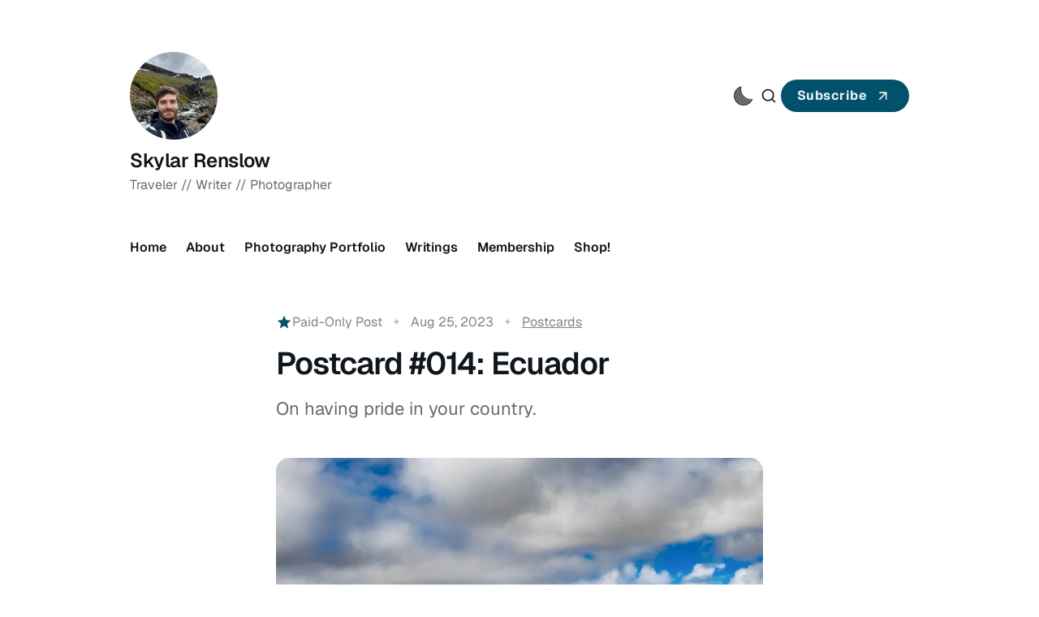

--- FILE ---
content_type: text/html; charset=utf-8
request_url: https://skylarrenslow.com/postcard-14/
body_size: 5993
content:
<!DOCTYPE html>
<html lang="en" class="is-color-default site-width-wide">

<head>
    <meta charset="utf-8">
    <meta http-equiv="x-ua-compatible" content="IE=edge">
    <meta name="viewport" content="width=device-width, initial-scale=1">
    <title>Postcard #014: Ecuador</title>
    <link rel="stylesheet" href="https://skylarrenslow.com/assets/built/screen.css?v=78c63ce149">
    <script>
        // Function to set the theme
        function setTheme(theme) {
            document.documentElement.setAttribute('data-theme', theme);
            localStorage.setItem('theme', theme);
            updateThemeToggleIcon(theme);
        }

        // Function to get the user's color scheme preference
        function getColorScheme() {
            return window.matchMedia && window.matchMedia('(prefers-color-scheme: dark)').matches ? 'dark' : 'light';
        }

        // Function to update theme toggle icon
        function updateThemeToggleIcon(theme) {
            const toggle = document.querySelector('.gh-theme-toggle');
            if (toggle) {
                toggle.setAttribute('data-theme', theme);
            }
        }

        // Function to toggle theme
        function toggleTheme() {
            const currentTheme = document.documentElement.getAttribute('data-theme');
            const newTheme = currentTheme === 'dark' ? 'light' : 'dark';
            setTheme(newTheme);
        }

        // Get the theme setting from Ghost
        var themeSetting = 'user';
        var savedTheme = localStorage.getItem('theme');

        // Initialize theme based on settings
        if (themeSetting === 'user') {
            // Use saved preference if available, otherwise system preference
            if (savedTheme) {
                setTheme(savedTheme);
            } else {
                setTheme(getColorScheme());
            }
        } else if (themeSetting === 'light') {
            setTheme('light');
        } else if (themeSetting === 'dark') {
            setTheme('dark');
        } else if (themeSetting === 'system') {
            setTheme(getColorScheme());
        }

        // Add click handler to theme toggle
        document.addEventListener('DOMContentLoaded', function() {
            const themeToggle = document.querySelector('.gh-theme-toggle');
            if (themeToggle) {
                themeToggle.addEventListener('click', function() {
                    if (themeSetting === 'user') {
                        toggleTheme();
                    }
                });
            }
        });

        // Listen for changes in system color scheme
        if (themeSetting === 'system') {
            window.matchMedia('(prefers-color-scheme: dark)').addListener((e) => {
                setTheme(e.matches ? 'dark' : 'light');
            });
        }
    </script>
    <meta name="description" content="On having pride in your country.">
    <link rel="icon" href="https://skylarrenslow.com/content/images/size/w256h256/2025/08/noun-drinks-1033007.png" type="image/png">
    <link rel="canonical" href="https://skylarrenslow.com/postcard-14/">
    <meta name="referrer" content="no-referrer-when-downgrade">
    
    <meta property="og:site_name" content="Skylar Renslow">
    <meta property="og:type" content="article">
    <meta property="og:title" content="Postcard #014: Ecuador">
    <meta property="og:description" content="On having pride in your country.">
    <meta property="og:url" content="https://skylarrenslow.com/postcard-14/">
    <meta property="og:image" content="https://skylarrenslow.com/content/images/size/w1200/2023/07/DSC06521.webp">
    <meta property="article:published_time" content="2023-08-26T05:35:23.000Z">
    <meta property="article:modified_time" content="2023-08-27T03:08:59.000Z">
    <meta property="article:tag" content="Postcards">
    
    <meta name="twitter:card" content="summary_large_image">
    <meta name="twitter:title" content="Postcard #014: Ecuador">
    <meta name="twitter:description" content="On having pride in your country.">
    <meta name="twitter:url" content="https://skylarrenslow.com/postcard-14/">
    <meta name="twitter:image" content="https://skylarrenslow.com/content/images/size/w1200/2023/07/DSC06521.webp">
    <meta name="twitter:label1" content="Written by">
    <meta name="twitter:data1" content="Skylar Renslow">
    <meta name="twitter:label2" content="Filed under">
    <meta name="twitter:data2" content="Postcards">
    <meta property="og:image:width" content="1200">
    <meta property="og:image:height" content="800">
    
    <script type="application/ld+json">
{
    "@context": "https://schema.org",
    "@type": "Article",
    "publisher": {
        "@type": "Organization",
        "name": "Skylar Renslow",
        "url": "https://skylarrenslow.com/",
        "logo": {
            "@type": "ImageObject",
            "url": "https://skylarrenslow.com/content/images/2025/11/IMG_4215.jpeg"
        }
    },
    "author": {
        "@type": "Person",
        "name": "Skylar Renslow",
        "image": {
            "@type": "ImageObject",
            "url": "https://skylarrenslow.com/content/images/size/w1200/2025/08/IMG_4215.jpeg",
            "width": 1200,
            "height": 1600
        },
        "url": "https://skylarrenslow.com/author/skylar/",
        "sameAs": [
            "https://skylarrenslow.substack.com/",
            "https://www.threads.net/@skylarrenslow",
            "https://www.instagram.com/skylarrenslow"
        ]
    },
    "headline": "Postcard #014: Ecuador",
    "url": "https://skylarrenslow.com/postcard-14/",
    "datePublished": "2023-08-26T05:35:23.000Z",
    "dateModified": "2023-08-27T03:08:59.000Z",
    "image": {
        "@type": "ImageObject",
        "url": "https://skylarrenslow.com/content/images/size/w1200/2023/07/DSC06521.webp",
        "width": 1200,
        "height": 800
    },
    "keywords": "Postcards",
    "description": "On having pride in your country.",
    "mainEntityOfPage": "https://skylarrenslow.com/postcard-14/"
}
    </script>

    <meta name="generator" content="Ghost 6.7">
    <link rel="alternate" type="application/rss+xml" title="Skylar Renslow" href="https://skylarrenslow.com/rss/">
    <script defer src="https://cdn.jsdelivr.net/ghost/portal@~2.56/umd/portal.min.js" data-i18n="true" data-ghost="https://skylarrenslow.com/" data-key="5d1f03c9505aa87c6782dd25c5" data-api="https://the-daily-grog.ghost.io/ghost/api/content/" data-locale="en" crossorigin="anonymous"></script><style id="gh-members-styles">.gh-post-upgrade-cta-content,
.gh-post-upgrade-cta {
    display: flex;
    flex-direction: column;
    align-items: center;
    font-family: -apple-system, BlinkMacSystemFont, 'Segoe UI', Roboto, Oxygen, Ubuntu, Cantarell, 'Open Sans', 'Helvetica Neue', sans-serif;
    text-align: center;
    width: 100%;
    color: #ffffff;
    font-size: 16px;
}

.gh-post-upgrade-cta-content {
    border-radius: 8px;
    padding: 40px 4vw;
}

.gh-post-upgrade-cta h2 {
    color: #ffffff;
    font-size: 28px;
    letter-spacing: -0.2px;
    margin: 0;
    padding: 0;
}

.gh-post-upgrade-cta p {
    margin: 20px 0 0;
    padding: 0;
}

.gh-post-upgrade-cta small {
    font-size: 16px;
    letter-spacing: -0.2px;
}

.gh-post-upgrade-cta a {
    color: #ffffff;
    cursor: pointer;
    font-weight: 500;
    box-shadow: none;
    text-decoration: underline;
}

.gh-post-upgrade-cta a:hover {
    color: #ffffff;
    opacity: 0.8;
    box-shadow: none;
    text-decoration: underline;
}

.gh-post-upgrade-cta a.gh-btn {
    display: block;
    background: #ffffff;
    text-decoration: none;
    margin: 28px 0 0;
    padding: 8px 18px;
    border-radius: 4px;
    font-size: 16px;
    font-weight: 600;
}

.gh-post-upgrade-cta a.gh-btn:hover {
    opacity: 0.92;
}</style><script async src="https://js.stripe.com/v3/"></script>
    <script defer src="https://cdn.jsdelivr.net/ghost/sodo-search@~1.8/umd/sodo-search.min.js" data-key="5d1f03c9505aa87c6782dd25c5" data-styles="https://cdn.jsdelivr.net/ghost/sodo-search@~1.8/umd/main.css" data-sodo-search="https://the-daily-grog.ghost.io/" data-locale="en" crossorigin="anonymous"></script>
    
    <link href="https://skylarrenslow.com/webmentions/receive/" rel="webmention">
    <script defer src="/public/cards.min.js?v=78c63ce149"></script>
    <link rel="stylesheet" type="text/css" href="/public/cards.min.css?v=78c63ce149">
    <script defer src="/public/comment-counts.min.js?v=78c63ce149" data-ghost-comments-counts-api="https://skylarrenslow.com/members/api/comments/counts/"></script>
    <script defer src="/public/member-attribution.min.js?v=78c63ce149"></script>
    <script defer src="/public/ghost-stats.min.js?v=78c63ce149" data-stringify-payload="false" data-datasource="analytics_events" data-storage="localStorage" data-host="https://skylarrenslow.com/.ghost/analytics/api/v1/page_hit"  tb_site_uuid="a45d3caa-a507-4b38-8ce2-53ead726af44" tb_post_uuid="462a4924-75f7-4226-a91c-29c17aae94fd" tb_post_type="post" tb_member_uuid="undefined" tb_member_status="undefined"></script><style>:root {--ghost-accent-color: #01516b;}</style>
    <script defer data-domain="skylarrenslow.com" src="https://plausible.io/js/script.js"></script>

<style>
  .c-header .is-membership { display: none; }
</style>

<style>
  .home-template .c-subscribe { display: none; }
</style>

<style>
  :root {
    --color-text-primary:   #3C434C;
    --color-text-secondary: #647180;

    --color-border:  #DFE3E9;

    --background-primary: #FFFFFF;
    --background-secondary: #E7EBF0;

    --background-hero: var(--background-secondary);
  }
</style>
</head>

<body class="post-template tag-postcards">
<div class="site">
    <header id="gh-head" class="gh-head gh-outer">
        <div class="head-inner container medium">
            <div class="gh-head-brand">
                <div class="gh-head-profile">
                    <div class="gh-head-brand-wrapper">
                        <a class="head-logo-wrap gh-head-logo" href="https://skylarrenslow.com">
                                <figure class="head-logo round">
                                    <img
                                        srcset="/content/images/size/w400/format/webp/2025/11/IMG_4215.jpeg 400w"
                                        sizes="108px"
                                        src="/content/images/size/w400/2025/11/IMG_4215.jpeg"
                                        alt="Skylar Renslow"
                                        loading="lazy"
                                        class="u-object-fit"
                                    >
                                </figure>
                        </a>
                    </div>
                </div>
                <div class="head-action">
                        <button 
                            class="gh-theme-toggle gh-icon-btn"
                            data-a11y="false"
                            aria-label="Activate dark mode"
                            title="Activate dark mode" >
                            <div class="theme-toggle-icon">
                                <div class="moon-or-sun"></div>
                                <div class="moon-mask"></div>
                            </div>
                        </button>

                    <button class="search-button gh-icon-btn" aria-label="Search this site" data-ghost-search><svg xmlns="http://www.w3.org/2000/svg" viewBox="0 0 24 24" width="20" height="20" fill="none" stroke="currentColor" stroke-width="2" stroke-linecap="round" stroke-linejoin="round" class="feather feather-search"><circle cx="11" cy="11" r="8"/>
    <path d="m21 21-4.35-4.35"/>
</svg></button>

                    <div class="head-member-actions visible-desktop">
                                <a href="https://skylarrenslow.substack.com/subscribe/" class="button button-primary gh-head-link">Subscribe</a>
                    </div>
                    <button class="gh-burger"></button>
                </div>
            </div>
                <div class="header-middle">
                    <div class="gh-head-brand-text-wrapper">
                        <h1 class="h2">
                            Skylar Renslow
                        </h1>
                            <div class="label tagline">
                                Traveler // Writer // Photographer
                            </div>
                    </div>
                </div>
            <div class="header-bottom">
                <nav class="gh-head-menu">
                        <ul class="nav-new">
            <li class="nav-home">
                <a href="https://skylarrenslow.com/">
                    Home
                </a>
            </li>
            <li class="nav-about">
                <a href="https://skylarrenslow.com/about/">
                    About
                </a>
            </li>
            <li class="nav-photography-portfolio">
                <a href="https://skylarrenslow.com/photography/">
                    Photography Portfolio
                </a>
            </li>
            <li class="nav-writings">
                <a href="https://skylarrenslow.com/blog/">
                    Writings
                </a>
            </li>
            <li class="nav-membership">
                <a href="https://skylarrenslow.com/membership/">
                    Membership
                </a>
            </li>
            <li class="nav-shop">
                <a href="https://shop.skylarrenslow.com/">
                    Shop!
                </a>
            </li>
    </ul>


                    <span class="gh-head-menu-bg"></span>
                </nav>
            </div>
            <div class="head-member-actions visible-mobile-menu">
                        <a href="https://skylarrenslow.substack.com/subscribe/" class="button button-primary gh-head-link">Subscribe</a>
            </div>
        </div>
    </header>

    <div class="site-content">
        
<main class="site-main">

        <article class="single ghost-content post tag-postcards">

        <header class="single-header kg-canvas">
            
            
            <div class="single-heading-wrap kg-width-narrow">
                        <div class="single-meta">
                                <span class="single-meta-item single-visibility">
                                        <svg class="icon" xmlns="http://www.w3.org/2000/svg" viewBox="0 0 32 32">
    <path d="M16 23.027L24.24 28l-2.187-9.373 7.28-6.307-9.587-.827-3.747-8.827-3.747 8.827-9.587.827 7.267 6.307L7.759 28l8.24-4.973z"></path>
</svg>                                        paid-only post
                                </span>
                            <span class="single-meta-item single-meta-length">
                                <time datetime="2023-08-25">
                                    Aug 25, 2023
                                </time>
                            </span>

                                <span class="single-meta-item single-meta-tag">
                                    <a class="post-tag post-tag-postcards" href="/tag/postcards/">Postcards</a>
                                </span>
                        </div>


                <h1 class="single-title">Postcard #014: Ecuador</h1>

                    <div class="sub-heading-large single-excerpt">
                        On having pride in your country.
                    </div>

            </div>

                    <figure class="single-media kg-width-narrow">
                        <img 
                            srcset="/content/images/size/w400/2023/07/DSC06521.webp 400w,
                                    /content/images/size/w960/2023/07/DSC06521.webp 750w,
                                    /content/images/size/w1140/2023/07/DSC06521.webp 1140w,
                                    /content/images/size/w1920/2023/07/DSC06521.webp 1920w"
                            sizes="(min-width: 1023px) 920px, 100vw" 
                            src="/content/images/size/w1920/2023/07/DSC06521.webp" 
                            alt="A view of Cotopaxi Volcano hiding behind some clouds in Ecuador.">
                            
                                <figcaption>A view of Cotopaxi Volcano hiding behind some clouds in Ecuador.</figcaption>
                    </figure>
                        
            
        </header>

    <div class="single-content gh-content kg-canvas ">
        

<section class="single-cta-wrapper">
    <div class="gradient-mask"></div>
    <div class="single-cta-base">
            <div class="single-cta-title h3">This post is for paying subscribers only</div>
            <p class="single-cta-desc">Subscribe to continue reading</p>
            <button class="button button-primary button-post-paid" data-portal="signup">Subscribe now</button>
            <button class="button-text single-cta-footer" data-portal="signin">Already have an account? <strong>Sign in</strong></button>
    </div>
    
</section>
    </div>
</article>
                            <section class="section-container related-wrapper kg-canvas">
            <h3 class="h3 section-header-title related-title">Similar topics</h3>
        </section>
        <div class="post-feed expanded left-thumbnail gh-feed container medium related-posts">
            <article class="feed post no-image post-year-2023 post-date-6" data-month="June 2023">
    

    <div class="feed-wrapper">
        <h2 class="body-1 feed-title">
            Postcard #013: Fireflies
            <span class="card-icon">
                →
            </span>
        </h2>
            <div class="feed-excerpt">A late night on Lake Atitlán.</div>
        <div class="dot-spacer"></div>
        <div class="feed-right">
            <div class="feed-visibility feed-visibility-paid">
                <svg class="icon" xmlns="http://www.w3.org/2000/svg" viewBox="0 0 32 32">
    <path d="M16 23.027L24.24 28l-2.187-9.373 7.28-6.307-9.587-.827-3.747-8.827-3.747 8.827-9.587.827 7.267 6.307L7.759 28l8.24-4.973z"></path>
</svg>            </div>
            <time class="label feed-meta feed-calendar" datetime="2023-06-03">
                        03 Jun
            </time>
            <div class="feed-icon">
                    <svg class="icon" xmlns="http://www.w3.org/2000/svg" viewBox="0 0 32 32">
    <path d="M5.333 14.667v2.667h16L14 24.667l1.893 1.893L26.453 16 15.893 5.44 14 7.333l7.333 7.333h-16z"></path>
</svg>            </div>
        </div>
    </div>
        <a class="u-permalink" href=/postcard-013/ aria-label="Postcard #013: Fireflies" ></a>
    <span class="feed-link-overlay"></span>
</article>            <article class="feed post no-image post-year-2023 post-date-3" data-month="March 2023">
    

    <div class="feed-wrapper">
        <h2 class="body-1 feed-title">
            Postcard #012: The Dog Days of Travel
            <span class="card-icon">
                →
            </span>
        </h2>
            <div class="feed-excerpt"></div>
        <div class="dot-spacer"></div>
        <div class="feed-right">
            <div class="feed-visibility feed-visibility-paid">
                <svg class="icon" xmlns="http://www.w3.org/2000/svg" viewBox="0 0 32 32">
    <path d="M16 23.027L24.24 28l-2.187-9.373 7.28-6.307-9.587-.827-3.747-8.827-3.747 8.827-9.587.827 7.267 6.307L7.759 28l8.24-4.973z"></path>
</svg>            </div>
            <time class="label feed-meta feed-calendar" datetime="2023-03-08">
                        08 Mar
            </time>
            <div class="feed-icon">
                    <svg class="icon" xmlns="http://www.w3.org/2000/svg" viewBox="0 0 32 32">
    <path d="M5.333 14.667v2.667h16L14 24.667l1.893 1.893L26.453 16 15.893 5.44 14 7.333l7.333 7.333h-16z"></path>
</svg>            </div>
        </div>
    </div>
        <a class="u-permalink" href=/postcard-012/ aria-label="Postcard #012: The Dog Days of Travel" ></a>
    <span class="feed-link-overlay"></span>
</article>            <article class="feed post post-year-2023 post-date-2" data-month="February 2023">
    

                <div class="feed-image u-placeholder horizontal">
                        <img class="u-object-fit"
                            srcset="/content/images/size/w150/format/webp/2023/02/DSC02762.webp 150w,
                                    /content/images/size/w400/format/webp/2023/02/DSC02762.webp 400w,
                                    /content/images/size/w750/format/webp/2023/02/DSC02762.webp 750w,
                                    /content/images/size/w960/format/webp/2023/02/DSC02762.webp 960w",
                            sizes="(min-width: 576px) 600px, 100vw"
                            src="/content/images/size/w400/2023/02/DSC02762.webp"
                            alt="A reflection in Old Town Plovdiv"
                            loading="lazy"
                        >
                </div>
    <div class="feed-wrapper">
        <h2 class="body-1 feed-title">
            Postcard #011: Jazz and Rakia in Plovdiv
            <span class="card-icon">
                →
            </span>
        </h2>
            <div class="feed-excerpt"></div>
        <div class="dot-spacer"></div>
        <div class="feed-right">
            <div class="feed-visibility feed-visibility-paid">
                <svg class="icon" xmlns="http://www.w3.org/2000/svg" viewBox="0 0 32 32">
    <path d="M16 23.027L24.24 28l-2.187-9.373 7.28-6.307-9.587-.827-3.747-8.827-3.747 8.827-9.587.827 7.267 6.307L7.759 28l8.24-4.973z"></path>
</svg>            </div>
            <time class="label feed-meta feed-calendar" datetime="2023-02-06">
                        06 Feb
            </time>
            <div class="feed-icon">
                    <svg class="icon" xmlns="http://www.w3.org/2000/svg" viewBox="0 0 32 32">
    <path d="M5.333 14.667v2.667h16L14 24.667l1.893 1.893L26.453 16 15.893 5.44 14 7.333l7.333 7.333h-16z"></path>
</svg>            </div>
        </div>
    </div>
        <a class="u-permalink" href=/postcard-011/ aria-label="Postcard #011: Jazz and Rakia in Plovdiv" ></a>
    <span class="feed-link-overlay"></span>
</article>            <article class="feed post post-year-2023 post-date-1" data-month="January 2023">
    

                <div class="feed-image u-placeholder horizontal">
                        <img class="u-object-fit"
                            srcset="/content/images/size/w150/format/webp/2023/01/IMG_8809-1.webp 150w,
                                    /content/images/size/w400/format/webp/2023/01/IMG_8809-1.webp 400w,
                                    /content/images/size/w750/format/webp/2023/01/IMG_8809-1.webp 750w,
                                    /content/images/size/w960/format/webp/2023/01/IMG_8809-1.webp 960w",
                            sizes="(min-width: 576px) 600px, 100vw"
                            src="/content/images/size/w400/2023/01/IMG_8809-1.webp"
                            alt="A view from The Storr on a Scotland road trip"
                            loading="lazy"
                        >
                </div>
    <div class="feed-wrapper">
        <h2 class="body-1 feed-title">
            Postcard #010: A Scottish Road Trip
            <span class="card-icon">
                →
            </span>
        </h2>
            <div class="feed-excerpt">After a two-month-long whirlwind trip around Europe, we settle down for a little van life in Scotland.</div>
        <div class="dot-spacer"></div>
        <div class="feed-right">
            <div class="feed-visibility feed-visibility-paid">
                <svg class="icon" xmlns="http://www.w3.org/2000/svg" viewBox="0 0 32 32">
    <path d="M16 23.027L24.24 28l-2.187-9.373 7.28-6.307-9.587-.827-3.747-8.827-3.747 8.827-9.587.827 7.267 6.307L7.759 28l8.24-4.973z"></path>
</svg>            </div>
            <time class="label feed-meta feed-calendar" datetime="2023-01-20">
                        20 Jan
            </time>
            <div class="feed-icon">
                    <svg class="icon" xmlns="http://www.w3.org/2000/svg" viewBox="0 0 32 32">
    <path d="M5.333 14.667v2.667h16L14 24.667l1.893 1.893L26.453 16 15.893 5.44 14 7.333l7.333 7.333h-16z"></path>
</svg>            </div>
        </div>
    </div>
        <a class="u-permalink" href=/postcard-010/ aria-label="Postcard #010: A Scottish Road Trip" ></a>
    <span class="feed-link-overlay"></span>
</article></div>
</main>
    </div>
                <footer class="site-footer footer-image" style="background-image: url('/content/images/size/w1920/2025/11/rainier-plane-3331-1.jpg');">
                <div class="container medium footer-content">
                    <div class="footer-inner-main">
                        <div class="footer-nav footer-nav-flex">
                            
                        </div>
                    </div>
                    <div class="label footer-copyright">
                        © 2025 Skylar Renslow.
                        <span class="footer-signature">
                            Published with
                            <a class="menu-item badge" href="https://ghost.org/" target="_blank" rel="noopener"> Ghost</a>
                            & <a class="menu-item badge" href="https://themex.studio/naoto/" target="_blank" rel="noopener"> Naoto</a>
                        </span>
                    </div>
                </div>
            </footer>

</div>

    <div class="pswp" tabindex="-1" role="dialog" aria-hidden="true">
    <div class="pswp__bg"></div>

    <div class="pswp__scroll-wrap">
        <div class="pswp__container">
            <div class="pswp__item"></div>
            <div class="pswp__item"></div>
            <div class="pswp__item"></div>
        </div>

        <div class="pswp__ui pswp__ui--hidden">
            <div class="pswp__top-bar">
                <div class="pswp__counter"></div>

                <button class="pswp__button pswp__button--close" title="Close (Esc)"></button>
                <button class="pswp__button pswp__button--share" title="Share"></button>
                <button class="pswp__button pswp__button--fs" title="Toggle fullscreen"></button>
                <button class="pswp__button pswp__button--zoom" title="Zoom in/out"></button>

                <div class="pswp__preloader">
                    <div class="pswp__preloader__icn">
                        <div class="pswp__preloader__cut">
                            <div class="pswp__preloader__donut"></div>
                        </div>
                    </div>
                </div>
            </div>

            <div class="pswp__share-modal pswp__share-modal--hidden pswp__single-tap">
                <div class="pswp__share-tooltip"></div>
            </div>

            <button class="pswp__button pswp__button--arrow--left" title="Previous (arrow left)"></button>
            <button class="pswp__button pswp__button--arrow--right" title="Next (arrow right)"></button>

            <div class="pswp__caption">
                <div class="pswp__caption__center"></div>
            </div>
        </div>
    </div>
</div>
<script src="https://skylarrenslow.com/assets/built/main.min.js?v=78c63ce149"></script>
<script src="https://skylarrenslow.com/assets/js/prism.js?v=78c63ce149"></script>
<script src="https://skylarrenslow.com/assets/js/tocbot.js?v=78c63ce149"></script>
<script src="http://localhost:35729/livereload.js"></script>

<script>
    // Only run on post/page templates that use content.hbs
    const content = document.querySelector('.single-content');
    if (content && content.querySelector('h2, h3') && document.querySelector('.toc')) {
        tocbot.init({
            tocSelector: '.toc',
            contentSelector: '.single-content',
            headingSelector: 'h2, h3',
            hasInnerContainers: true,
            ignoreSelector: '.kg-card h2, .kg-card h3, .kg-card h4, .kg-card h5, .kg-card h6, .toc-sidebar h2, .toc-sidebar h3, .toc-sidebar h4, .toc-sidebar h5, .toc-sidebar h6'
        });
    }
</script>

<style>
.gh-footer-signup { display: none; }
</style>

</body>
</html>

--- FILE ---
content_type: text/css; charset=UTF-8
request_url: https://skylarrenslow.com/assets/built/screen.css?v=78c63ce149
body_size: 23978
content:
:root{--color-primary-text:#333;--color-secondary-text:#999;--color-white:#fff;--color-lighter-gray:#f6f6f6;--color-light-gray:#e6e6e6;--color-mid-gray:#ccc;--color-dark-gray:#444;--color-darker-gray:#15171a;--color-black:#000;--font-sans:-apple-system,BlinkMacSystemFont,Segoe UI,Helvetica,Arial,sans-serif;--font-serif:Georgia,serif;--font-mono:Menlo,Consolas,Monaco,Liberation Mono,Lucida Console,monospace;--head-nav-gap:2.8rem;--h1-size:4.6rem;--gap:3.6rem}@media (max-width:767px){:root{--h1-size:3.2rem!important;--gap:2rem}}*,:after,:before{box-sizing:border-box}blockquote,body,dd,dl,figure,h1,h2,h3,h4,h5,h6,p{margin:0}ol[role=list],ul[role=list]{list-style:none}html:focus-within{scroll-behavior:smooth}body{line-height:1.5;min-height:100vh;text-rendering:optimizespeed}a:not([class]){-webkit-text-decoration-skip:ink;text-decoration-skip-ink:auto}img,picture{display:block;max-width:100%}button,input,select,textarea{font:inherit}@media (prefers-reduced-motion:reduce){html:focus-within{scroll-behavior:auto}*,:after,:before{animation-duration:.01ms!important;animation-iteration-count:1!important;scroll-behavior:auto!important;transition-duration:.01ms!important}}body{background-color:var(--color-white);color:var(--color-primary-text);font-family:var(--font-sans);font-size:1.6rem;line-height:1.6}a{color:var(--color-darker-gray)}a:hover{opacity:.8}h1,h2,h3,h4,h5,h6{color:var(--color-darker-gray);letter-spacing:-.02em;line-height:1.15}h1{font-size:var(--h1-size)}h2{font-size:2.8rem}h3{font-size:2.4rem}h4{font-size:2.2rem}h5{font-size:2rem}h6{font-size:1.8rem}hr{background-color:var(--color-light-gray);width:100%}blockquote:not([class]){border-left:4px solid var(--ghost-accent-color);padding-left:2rem}figcaption{color:var(--color-secondary-text);margin-top:1.6rem}.kg-width-full figcaption{padding:0 1.6rem}.gh-content figcaption a{color:var(--color-darker-gray);text-decoration:none}pre{background-color:var(--color-lighter-gray);-webkit-hyphens:none;hyphens:none;padding:1.6rem 2.4rem;white-space:pre}code{font-family:var(--font-mono);font-size:15px}:not(pre)>code{background-color:var(--color-lighter-gray);border-radius:3px;color:var(--ghost-accent-color);padding:.4rem}iframe{border:0;display:block;overflow:hidden;width:100%}@media (max-width:767px){h2{font-size:2.4rem}h3{font-size:2.1rem}}.gh-site{display:flex;flex-direction:column;min-height:100vh}.gh-main{flex-grow:1;padding-bottom:8rem;padding-top:8rem}.gh-outer{padding-left:var(--gap);padding-right:var(--gap)}.gh-inner{margin:0 auto;max-width:var(--container-width,1200px)}.gh-canvas,.kg-width-full.kg-content-wide{--main:min(var(--content-width,720px),100% - var(--gap) * 2);--wide:minmax(0,calc((var(--container-width, 1200px) - var(--content-width, 720px))/2));--full:minmax(var(--gap),1fr);display:grid;grid-template-columns:[full-start] var(--full) [wide-start] var(--wide) [main-start] var(--main) [main-end] var(--wide) [wide-end] var(--full) [full-end]}.gh-canvas>*{grid-column:main}.kg-content-wide>div,.kg-width-wide{grid-column:wide}.kg-width-full{grid-column:full}@media (max-width:767px){#gh-main{padding-bottom:4.8rem;padding-top:4.8rem}}.gh-head{background-color:var(--color-white);height:100px}.gh-head-inner{align-items:center;-moz-column-gap:var(--head-nav-gap);column-gap:var(--head-nav-gap);display:grid;grid-auto-flow:row dense;grid-template-columns:1fr auto auto;height:100%}.gh-head-brand{line-height:1}.gh-head-brand-wrapper{align-items:center;display:flex}.gh-head-logo{font-size:2.4rem;font-weight:700;letter-spacing:-.02em;position:relative;white-space:nowrap}.gh-head-logo img{max-height:40px}.gh-head-logo img:nth-child(2){left:0;opacity:0;position:absolute;top:0}.gh-head-menu{display:flex}.gh-head .nav,.gh-head-menu{align-items:center;gap:var(--head-nav-gap)}.gh-head .nav{display:inline-flex;list-style:none;margin:0;padding:0;white-space:nowrap}.gh-head .nav-more-toggle{font-size:inherit;margin:0 -6px;position:relative;text-transform:inherit}.gh-head .nav-more-toggle svg{height:24px;width:24px}.gh-head-actions{align-items:center;display:flex;gap:var(--head-nav-gap);justify-content:flex-end}.gh-head-members{align-items:center;display:flex;gap:20px;white-space:nowrap}.gh-head-btn.gh-btn{font-size:inherit;font-weight:600}.gh-head-btn:not(.gh-btn){align-items:center;color:var(--ghost-accent-color);display:inline-flex}.gh-head-btn svg{height:1.3em;width:1.3em}.gh-search{margin-left:-6px;margin-right:-6px}.gh-search:hover{opacity:.9}.gh-head-brand .gh-search{margin-right:8px}@media (max-width:767px){.gh-head-members{flex-direction:column-reverse;gap:16px;width:100%}.gh-head-actions .gh-search{display:none}}@media (min-width:768px){.gh-head-brand .gh-search{display:none}body:not(.is-dropdown-loaded) .gh-head-menu .nav>li{opacity:0}}.is-head-left-logo .gh-head-inner{grid-template-columns:auto 1fr auto}@media (min-width:992px){.is-head-left-logo .gh-head-menu{margin-left:16px;margin-right:64px}}.is-head-middle-logo .gh-head-brand{grid-column-start:2}.is-head-middle-logo .gh-head-actions{gap:28px}@media (min-width:992px){.is-head-middle-logo .gh-head-menu{margin-right:64px}}.is-head-stacked .gh-head{height:auto;position:relative}.is-head-stacked .gh-head-inner{grid-template-columns:1fr auto 1fr}.is-head-stacked .gh-head-brand{display:flex;grid-column-start:2;grid-row-start:1;min-height:80px}@media (max-width:767px){.is-head-stacked .gh-head-brand{min-height:unset}}@media (min-width:992px){.is-head-stacked .gh-head-inner{padding:0}.is-head-stacked .gh-head-brand{align-items:center;display:flex;height:80px}.is-head-stacked .gh-head-menu{grid-column:1/4;grid-row-start:2;height:56px;justify-content:center;margin:0 48px}.is-head-stacked .gh-head-menu:after,.is-head-stacked .gh-head-menu:before{background-color:var(--color-light-gray);content:"";height:1px;left:0;position:absolute;top:80px;width:100%}.is-head-stacked .gh-head-menu:after{top:136px}.is-head-stacked .gh-head-actions{grid-column:1/4;grid-row-start:1;justify-content:space-between}}.is-head-transparent .gh-head{background-color:transparent;left:0;position:absolute;right:0;z-index:90}.is-head-transparent .gh-head .nav>li a,.is-head-transparent .gh-head-description,.is-head-transparent .gh-head-link,.is-head-transparent .gh-head-logo,.is-head-transparent .gh-head-logo a,.is-head-transparent .gh-search,.is-head-transparent .gh-social,.is-head-transparent .nav-more-toggle{color:var(--color-white)}.is-head-transparent .gh-burger:after,.is-head-transparent .gh-burger:before{background-color:var(--color-white)}.is-head-transparent .gh-head-btn{background-color:#fff;color:#15171a}.is-head-transparent .gh-head-menu:after,.is-head-transparent .gh-head-menu:before{background-color:hsla(0,0%,100%,.2)}.is-head-transparent #announcement-bar-root{left:0;position:absolute;right:0}.is-head-transparent #announcement-bar-root+:is(.site,.gh-site) .gh-head{margin-top:48px}.is-head-dark:not(.is-head-transparent) .gh-head{background-color:var(--color-darker-gray)}.is-head-dark:not(.is-head-transparent) .gh-head .nav a,.is-head-dark:not(.is-head-transparent) .gh-head-description,.is-head-dark:not(.is-head-transparent) .gh-head-link,.is-head-dark:not(.is-head-transparent) .gh-head-logo,.is-head-dark:not(.is-head-transparent) .gh-head-logo a,.is-head-dark:not(.is-head-transparent) .gh-search,.is-head-dark:not(.is-head-transparent) .gh-social,.is-head-dark:not(.is-head-transparent) .nav-more-toggle{color:var(--color-white)}.is-head-dark:not(.is-head-transparent) .gh-burger:after,.is-head-dark:not(.is-head-transparent) .gh-burger:before{background-color:var(--color-white)}.is-head-dark:not(.is-head-transparent) .gh-head-btn{background-color:#fff;color:#15171a}.is-head-dark:not(.is-head-transparent) .gh-head-menu:after,.is-head-dark:not(.is-head-transparent) .gh-head-menu:before{background-color:hsla(0,0%,100%,.2)}.is-head-brand:not(.is-head-transparent) .gh-head{background-color:var(--ghost-accent-color)}.is-head-brand:not(.is-head-transparent) .gh-head .nav a,.is-head-brand:not(.is-head-transparent) .gh-head-description,.is-head-brand:not(.is-head-transparent) .gh-head-link,.is-head-brand:not(.is-head-transparent) .gh-head-logo,.is-head-brand:not(.is-head-transparent) .gh-head-logo a,.is-head-brand:not(.is-head-transparent) .gh-search,.is-head-brand:not(.is-head-transparent) .gh-social,.is-head-brand:not(.is-head-transparent) .nav-more-toggle{color:var(--color-white)}.is-head-brand:not(.is-head-transparent) .gh-burger:after,.is-head-brand:not(.is-head-transparent) .gh-burger:before{background-color:var(--color-white)}.is-head-brand:not(.is-head-transparent) .gh-head-btn{background-color:#fff;color:#15171a}.is-head-brand:not(.is-head-transparent) .gh-head-menu:after,.is-head-brand:not(.is-head-transparent) .gh-head-menu:before{background-color:hsla(0,0%,100%,.3)}.gh-dropdown{background-color:#fff;border-radius:5px;box-shadow:0 0 0 1px rgba(0,0,0,.04),0 7px 20px -5px rgba(0,0,0,.15);margin-top:24px;opacity:0;padding:12px 0;position:absolute;right:-16px;text-align:left;top:100%;transform:translate3d(0,6px,0);transition:opacity .3s,transform .2s;visibility:hidden;width:200px;z-index:90}.is-head-middle-logo .gh-dropdown{left:-24px;right:auto}.is-dropdown-mega .gh-dropdown{-moz-column-gap:40px;column-gap:40px;display:grid;grid-auto-flow:column;grid-template-columns:1fr 1fr;padding:20px 32px;width:auto}.is-dropdown-open .gh-dropdown{opacity:1;transform:translateY(0);visibility:visible}.gh-dropdown li a{color:#15171a!important;display:block;padding:6px 20px}.is-dropdown-mega .gh-dropdown li a{padding:8px 0}.gh-burger{-webkit-appearance:none;-moz-appearance:none;appearance:none;background-color:transparent;border:0;cursor:pointer;display:none;height:30px;margin-right:-3px;padding:0;position:relative;width:30px}.gh-burger:after,.gh-burger:before{background-color:var(--color-darker-gray);content:"";height:1px;left:3px;position:absolute;transition:all .2s cubic-bezier(.04,.04,.12,.96) .1008s;width:24px}.gh-burger:before{top:11px}.gh-burger:after{bottom:11px}.is-head-open .gh-burger:before{top:15px;transform:rotate(45deg)}.is-head-open .gh-burger:after{bottom:14px;transform:rotate(-45deg)}@media (max-width:767px){#gh-head{height:64px}#gh-head .gh-head-inner{gap:48px;grid-template-columns:1fr;grid-template-rows:auto 1fr auto}#gh-head .gh-head-brand{align-items:center;display:grid;grid-column-start:1;grid-template-columns:1fr auto auto;height:64px}#gh-head .gh-head-logo{font-size:2.2rem}.gh-burger{display:block}#gh-head .gh-head-actions,#gh-head .gh-head-menu{justify-content:center;opacity:0;position:fixed;visibility:hidden}#gh-head .gh-head-menu{transform:translateY(0);transition:none}#gh-head .nav{align-items:center;gap:20px;line-height:1.4}#gh-head .nav a{font-size:2.6rem;font-weight:600;text-transform:none}#gh-head .nav li{opacity:0;transform:translateY(-4px)}#gh-head .gh-head-actions{text-align:center}#gh-head :is(.gh-head-btn,.gh-head-link){opacity:0;transform:translateY(8px)}#gh-head .gh-head-btn{font-size:1.8rem;text-transform:none;width:100%}#gh-head .gh-head-btn:not(.gh-btn){font-size:2rem}#gh-main{transition:opacity .4s}.is-head-open #gh-head{-webkit-overflow-scrolling:touch;height:100%;inset:0;overflow-y:scroll;position:fixed;z-index:3999999}.is-head-open:not(.is-head-brand):not(.is-head-dark):not(.is-head-transparent) #gh-head{background-color:var(--color-white)}.is-head-open.is-head-transparent #gh-head,.is-head-open:is(.is-head-transparent,.is-head-brand) #gh-head .gh-head-actions{background-color:var(--ghost-accent-color)}.is-head-open.is-head-dark #gh-head,.is-head-open.is-head-dark #gh-head .gh-head-actions{background-color:var(--color-darker-gray)}.is-head-open #gh-head .gh-head-actions,.is-head-open #gh-head .gh-head-menu{opacity:1;position:static;visibility:visible}.is-head-open #gh-head .nav{display:flex;flex-direction:column}.is-head-open #gh-head .nav li{opacity:1;transform:translateY(0);transition:transform .2s,opacity .2s}.is-head-open #gh-head .gh-head-actions{align-items:center;background-color:var(--color-white);bottom:0;display:inline-flex;flex-direction:column;gap:12px;left:0;padding:var(--gap) 0 calc(var(--gap) + 8px);position:sticky;right:0}.is-head-open #gh-head :is(.gh-head-btn,.gh-head-link){opacity:1;transform:translateY(0);transition:transform .4s,opacity .4s;transition-delay:.2s}.is-head-open #gh-head .gh-head-link{transition-delay:.4s}.is-head-open #gh-main{opacity:0}}.gh-cover{min-height:var(--cover-height,50vh);padding-bottom:6.4rem;padding-top:6.4rem;position:relative}.gh-cover-image{height:100%;inset:0;-o-object-fit:cover;object-fit:cover;position:absolute;width:100%;z-index:-1}.has-serif-body .gh-cover-description,.has-serif-title .gh-cover-title{font-family:var(--font-serif)}.has-serif-title .gh-card-title{font-family:var(--font-serif);letter-spacing:-.01em}.has-serif-body .gh-card-excerpt{font-family:var(--font-serif)}.gh-card{word-break:break-word}.gh-article-tag{color:var(--ghost-accent-color)}.gh-article-title{word-break:break-word}.has-serif-title .gh-article-title{font-family:var(--font-serif);letter-spacing:-.01em}.gh-article-excerpt{color:var(--color-secondary-text);font-size:2.1rem;line-height:1.5;margin-top:2rem}.has-serif-body .gh-article-excerpt{font-family:var(--font-serif)}.gh-article-image{grid-column:wide-start/wide-end;margin-top:4rem}.gh-article-image img{width:100%}@media (max-width:767px){.gh-article-excerpt{font-size:1.9rem}.gh-article-image{margin-top:2.4rem}}.gh-content{font-size:var(--content-font-size,1.8rem);letter-spacing:var(--content-letter-spacing,0);margin-top:4rem;word-break:break-word}.gh-content>*+*{margin-top:calc(1.6em*var(--content-spacing-multiplier, 1))}.gh-content>.kg-card+[id]{margin-top:calc(2em*var(--content-spacing-multiplier, 1))!important}.has-serif-title .gh-content>[id]{letter-spacing:-.01em}.gh-content>[id]:not(:first-child){margin-top:calc(1.6em*var(--content-spacing-multiplier, 1))}.gh-content>[id]+*{margin-top:calc(.8em*var(--content-spacing-multiplier, 1))}.gh-content>blockquote,.gh-content>blockquote+*,.gh-content>hr,.gh-content>hr+*{margin-top:calc(2.4em*var(--content-spacing-multiplier, 1))}.gh-content h2{font-size:1.6em}.gh-content h3{font-size:1.4em}.gh-content a{color:var(--ghost-accent-color);text-decoration:underline;word-break:break-word}.gh-content .kg-callout-card .kg-callout-text,.gh-content .kg-toggle-card .kg-toggle-content>ol,.gh-content .kg-toggle-card .kg-toggle-content>p,.gh-content .kg-toggle-card .kg-toggle-content>ul{font-size:.95em}.gh-content dl,.gh-content ol,.gh-content ul{padding-left:2.8rem}.gh-content :is(li+li,li :is(ul,ol)){margin-top:.8rem}.gh-content ol ol li{list-style-type:lower-alpha}.gh-content ol ol ol li{list-style-type:lower-roman}.gh-content table:not(.gist table){-webkit-overflow-scrolling:touch;background:radial-gradient(ellipse at left,rgba(0,0,0,.2) 0,transparent 75%) 0,radial-gradient(ellipse at right,rgba(0,0,0,.2) 0,transparent 75%) 100%;background-attachment:scroll,scroll;background-repeat:no-repeat;background-size:10px 100%,10px 100%;border-spacing:0;display:inline-block;font-family:var(--font-sans);font-size:1.6rem;max-width:100%;vertical-align:top;white-space:nowrap;width:auto}.gh-content table:not(.gist table) td:first-child{background-image:linear-gradient(90deg,#fff 50%,hsla(0,0%,100%,0));background-repeat:no-repeat;background-size:20px 100%}.gh-content table:not(.gist table) td:last-child{background-image:linear-gradient(270deg,#fff 50%,hsla(0,0%,100%,0));background-position:100% 0;background-repeat:no-repeat;background-size:20px 100%}.gh-content table:not(.gist table) th{background-color:var(--color-white);color:var(--color-darkgrey);font-size:1.2rem;font-weight:700;letter-spacing:.2px;text-align:left;text-transform:uppercase}.gh-content table:not(.gist table) td,.gh-content table:not(.gist table) th{border:1px solid var(--color-light-gray);padding:6px 12px}@media (max-width:767px){.gh-content{font-size:1.7rem;margin-top:3.2rem}}.gh-comments{margin-bottom:-24px;margin-top:64px}.gh-comments-header{align-items:center;display:flex;justify-content:space-between;margin-bottom:40px}.gh-comments .gh-comments-title{margin-bottom:28px}.gh-comments-header .gh-comments-title{margin-bottom:0}.gh-comments-count{color:var(--color-secondary-text)}.gh-cta-gradient{background:linear-gradient(180deg,hsla(0,0%,100%,0),var(--color-white));content:"";grid-column:full-start/full-end;height:160px;margin-bottom:4rem;margin-top:-16rem;position:relative}.gh-cta-gradient:first-child{display:none}.gh-cta{display:flex;flex-direction:column;margin-bottom:4rem;text-align:center}.gh-cta-title{font-size:2.2rem;letter-spacing:-.02em;margin-bottom:3.2rem}.gh-cta-actions{align-items:center;display:flex;flex-direction:column}.gh-cta-link{color:var(--color-secondary-text);cursor:pointer;font-size:1.4rem;margin-top:.8rem;text-decoration:none}.gh-cta-link:hover{color:var(--color-darker-gray)}@media (max-width:767px){.gh-cta-actions{-moz-column-gap:.8rem;column-gap:.8rem}}.gh-content :not(.kg-card):not(table):not([id])+:is(.kg-card,table){margin-top:calc(2em*var(--content-spacing-multiplier, 1))}.gh-content :is(.kg-card,table)+:not(.kg-card):not(table):not([id]){margin-top:calc(2em*var(--content-spacing-multiplier, 1))}.kg-gallery-image,.kg-image[width][height]{cursor:pointer}.kg-gallery-image a:hover,.kg-image-card a:hover{opacity:1!important}.kg-card.kg-toggle-card .kg-toggle-heading-text{font-size:2rem;font-weight:700}.has-serif-title .kg-toggle-card .kg-toggle-heading-text{font-family:var(--font-serif)}.kg-callout-card.kg-card{border-radius:.25em}blockquote.kg-blockquote-alt{color:var(--color-secondary-text);font-weight:400}.kg-card.kg-button-card .kg-btn{font-size:1em}.kg-bookmark-card .kg-bookmark-container{border-radius:.25em!important}.kg-bookmark-card .kg-bookmark-content{padding:1.15em}.kg-bookmark-card .kg-bookmark-title{font-size:.9em}.kg-bookmark-card .kg-bookmark-description{font-size:.8em;margin-top:.3em;max-height:none}.kg-bookmark-card .kg-bookmark-metadata{font-size:.8em}.kg-bookmark-card .kg-bookmark-thumbnail img{border-radius:0 .2em .2em 0}.pagination{display:grid;grid-template-columns:1fr auto 1fr;margin-top:6.4rem}.page-number{grid-column-start:2}.older-posts{text-align:right}.gh-navigation{align-items:center;-moz-column-gap:2.4rem;column-gap:2.4rem;display:grid;grid-template-columns:1fr auto 1fr}.gh-navigation>div{align-items:center;display:flex}.gh-navigation-next{justify-content:flex-end}.gh-navigation-link{align-items:center;display:inline-flex}.gh-navigation-link svg{height:16px;width:16px}.gh-navigation-previous svg{margin-right:.4rem}.gh-navigation-next svg{margin-left:.4rem}@media (max-width:767px){.gh-navigation-hide{display:none}}.gh-btn{align-items:center;background-color:var(--color-darker-gray);border:0;border-radius:100px;color:var(--color-white);cursor:pointer;display:inline-flex;font-size:1.6rem;font-weight:700;gap:.4em;justify-content:center;letter-spacing:inherit;line-height:1;padding:calc(.75em*var(--multiplier, 1)) calc(1.15em*var(--multiplier, 1))}.gh-btn:hover{opacity:.95}.gh-post-upgrade-cta .gh-btn{line-height:inherit}.gh-primary-btn{background-color:var(--ghost-accent-color)}.gh-outline-btn{background-color:transparent;border:1px solid var(--color-light-gray);color:var(--color-darker-gray);text-decoration:none}.gh-outline-btn:hover{border-color:var(--color-mid-gray);opacity:1}.gh-icon-btn{align-items:center;background-color:transparent;border:0;color:var(--darker-gray-color);cursor:pointer;display:inline-flex;height:30px;justify-content:center;outline:none;padding:0;width:30px}.gh-icon-btn svg{height:20px;width:20px}.gh-text-btn{align-items:center;background-color:transparent;border:0;color:var(--darker-gray-color);cursor:pointer;display:inline-flex;justify-content:center;letter-spacing:inherit;margin:0;outline:none;padding:0;will-change:opacity}.gh-text-btn:hover{opacity:.8}.gh-foot{color:var(--color-secondary-text);padding-bottom:8rem;padding-top:8rem;white-space:nowrap}.gh-foot-inner{display:grid;font-size:1.3rem;gap:40px;grid-template-columns:1fr auto 1fr}.no-menu .gh-foot-inner{align-items:center;display:flex;flex-direction:column;gap:24px}.gh-foot-menu .nav{align-items:center;display:inline-flex;flex-wrap:wrap;justify-content:center;list-style:none;margin:0;padding:0;row-gap:4px}.gh-foot-menu .nav li{align-items:center;display:flex}.gh-foot-menu .nav li+li:before{content:"•";font-size:.9rem;line-height:0;padding:0 1.2rem}.gh-powered-by{text-align:right}.gh-foot a{color:var(--color-secondary-text)}.gh-foot a:hover{color:var(--color-darker-gray);opacity:1}@media (max-width:767px){.gh-foot{padding-bottom:12rem;padding-top:6.4rem}.gh-foot-inner{grid-template-columns:1fr;text-align:center}.gh-foot-menu .nav{flex-direction:column}.gh-foot-menu .nav li+li{margin-top:.4rem}.gh-foot-menu .nav li+li:before{display:none}.gh-powered-by{text-align:center}}.pswp{z-index:3999999}.pswp__bg{background-color:rgba(0,0,0,.85)}.pswp__img--placeholder--blank{background:var(--color-black)}.pswp__error-msg,.pswp__error-msg a{color:var(--color-secondary-text)}@media (-webkit-min-device-pixel-ratio:1.09375),(-webkit-min-device-pixel-ratio:1.1),(min-resolution:1.1dppx),(min-resolution:105dpi){.pswp--svg .pswp__button,.pswp--svg .pswp__button--arrow--left:before,.pswp--svg .pswp__button--arrow--right:before{background-image:url(../images/default-skin.svg)}.pswp--svg .pswp__button--arrow--left,.pswp--svg .pswp__button--arrow--right{background:none}}.pswp__caption__center,.pswp__counter{color:var(--color-white)}.pswp--css_animation .pswp__preloader__donut{border-right:2px solid var(--color-white);border-top:2px solid var(--color-white)}@media screen and (max-width:1024px){.pswp__preloader{float:right;left:auto;margin:0;position:relative;top:auto}}html{-webkit-text-size-adjust:100%;line-height:1.15}body{margin:0}main{display:block}h1{font-size:2em;margin:.67em 0}hr{box-sizing:content-box;height:0;overflow:visible}pre{font-family:monospace;font-size:1em}a{background-color:transparent}abbr[title]{border-bottom:none;text-decoration:underline;-webkit-text-decoration:underline dotted;text-decoration:underline dotted}b,strong{font-weight:var(--font-weight-medium)}code,kbd,samp{color:var(--secondary-text-color);font-family:monospace;font-size:1em}:not(pre)>code{background-color:var(--input-background-color);border-radius:.8rem;padding:.4rem .8rem}small{font-size:80%}sub,sup{font-size:75%;line-height:0;position:relative;vertical-align:baseline}sub{bottom:-.25em}sup{top:-.5em}img{border-style:none}button,input,optgroup,select,textarea{font-family:inherit;font-size:100%;line-height:1.15;margin:0}button,input{overflow:visible}button,select{text-transform:none}[type=button],[type=reset],[type=submit],button{-webkit-appearance:button}[type=button]::-moz-focus-inner,[type=reset]::-moz-focus-inner,[type=submit]::-moz-focus-inner,button::-moz-focus-inner{border-style:none;padding:0}[type=button]:-moz-focusring,[type=reset]:-moz-focusring,[type=submit]:-moz-focusring,button:-moz-focusring{outline:1px dotted ButtonText}fieldset{padding:.35em .75em .625em}legend{box-sizing:border-box;color:inherit;display:table;max-width:100%;padding:0;white-space:normal}progress{vertical-align:baseline}textarea{overflow:auto}[type=checkbox],[type=radio]{box-sizing:border-box;padding:0}[type=number]::-webkit-inner-spin-button,[type=number]::-webkit-outer-spin-button{height:auto}[type=search]{-webkit-appearance:textfield;outline-offset:-2px}[type=search]::-webkit-search-decoration{-webkit-appearance:none}::-webkit-file-upload-button{-webkit-appearance:button;font:inherit}details{display:block}summary{display:list-item}[hidden],template{display:none}:root{--brand-color:var(--ghost-accent-color,#6c49b6);--primary-text-color:rgba(3,9,17,.95);--secondary-text-color:rgba(5,5,5,.6);--article-text-color:rgba(3,9,17,.95);--tertiary-text-color:rgba(5,5,5,.5);--disabled-text-color:rgba(5,5,5,.3);--diabled-background-color:var(--tertiary-text-color);--divider-color:rgb(0 0 0/6%);--input-background-color:rgb(0 0 0/8%);--hero-background-color:#f4f4f6;--underline-color:hsl(from var(--brand-color) h s l/.25);--overlay-bg:hsla(0,0%,98%,.95);--overlay-bg-translucent:hsla(0,0%,98%,.3);--base-contrast:#fff;--background-color:#fff;--background-elevated-color:#fff;--white-color:#fff;--black-color:#000;--grey-color:#f8f8f8;--green-color:#28a745;--orange-color:#ffc107;--red-color:#dc3545;--facebook-color:#3b5998;--twitter-color:#1da1f2;--rss-color:#f26522;--animation-base:ease-in-out;--font-base:"Geist",system-ui,Switzer,-apple-system,BlinkMacSystemFont,Segoe UI,Helvetica,Arial,Inter,sans-serif;--font-serif:"Louize",serif;--font-system:-apple-system,BlinkMacSystemFont,Segoe UI,Helvetica,Arial,Inter,sans-serif;--font-weight-regular:400;--font-weight-medium:600;--font-weight-bold:700;--navbar-height:24rem;--form-input-height:4rem;--base-text-size:1.8rem;--spacepsection:8rem;--page-content-width:60rem;--page-content-width-wide:96rem;--space-tiny:0.8rem;--space-small:1.6rem;--space-medium:3.2rem;--space-large:6.4rem;--space-xlarge:8rem;--head-nav-gap:2.4rem;--card-gap:2.4rem;--card-gap-small:1.6rem;--radius-small:0.8rem;--radius-medium:1.6rem;--radius-large:2.4rem;--radius-xlarge:3.2rem;--primary-text-color-invert:hsla(0,0%,98%,.95);--secondary-text-color-invert:hsla(0,0%,98%,.75);--tertiary-text-color-invert:hsla(0,0%,98%,.55);--primary-text-color-overlay:rgba(3,9,17,.92);--secondary-text-color-overlay:rgba(3,9,17,.7);--tertiary-text-color-overlay:rgba(3,9,17,.55);--divider-color-verlay:rgba(0,0,0,.1);--color-lighter-gray:rgba(15,5,71,.03);--color-light-gray:rgba(5,5,5,.1);--color-mid-gray:rgba(0,0,0,.2);--color-dark-gray:rgba(3,3,3,.74);--color-darker-gray:rgba(1,3,4,.92);--intro-blur-max:20;--blur-zone-start:70%;--safe-zone-height:20%;--intro-trigger-point:0.35;--intro-reveal-zone:0.5}:root.dark-page,:root.has-light-text,:root[data-theme=dark]{--primary-text-color:hsla(0,0%,100%,.9);--secondary-text-color:hsla(0,0%,100%,.55);--article-text-color:hsla(0,0%,100%,.7);--tertiary-text-color:hsla(0,0%,100%,.45);--darker-gray-color:var(--primary-text-color);--divider-color:hsla(0,0%,100%,.16);--input-background-color:hsla(0,0%,100%,.08);--hero-background-color:hsla(0,0%,100%,.2);--background-elevated-color:#262626;--disabled-text-color:hsla(0,0%,100%,.25);--grey-color:#393a3f;--background-color:#17191e;--base-contrast:#17191e;--overlay-bg:rgba(0,0,0,.8);--color-lighter-gray:hsla(0,0%,100%,.14);--color-light-gray:hsla(0,0%,100%,.08);--color-mid-gray:hsla(0,0%,100%,.18);--color-dark-gray:hsla(0,0%,100%,.7);--color-darker-gray:var(--primary-text-color)}.dark-page body{background-color:var(--black-color)}:root[data-theme=dark] .logo-list img{filter:invert(100%)}:root.is-color-onyx{--background-color:#f2efef}:root[data-theme=dark].is-color-onyx{--background-color:#070705}:root.is-color-rust{--background-color:#f0efe6}:root[data-theme=dark].is-color-rust{--background-color:#2b2b28}:root.is-color-fossil{--background-color:#e1dedb}:root[data-theme=dark].is-color-fossil{--background-color:#2b2c22}:root.is-color-mint{--background-color:#f1fefb}:root[data-theme=dark].is-color-mint{--background-color:#191a1a}:root.is-color-ember{--background-color:#fef5f3}:root[data-theme=dark].is-color-ember{--background-color:#0f0300}:root.is-color-ice{--background-color:#ebebef}:root[data-theme=dark].is-color-ice{--background-color:#333}:root.is-color-pure{--background-color:#fff}:root[data-theme=dark].is-color-pure{--background-color:#000}@media (max-width:767px){:root{--navbar-height:12rem}}html{box-sizing:border-box;font-size:62.5%}*,:after,:before{box-sizing:inherit}body{-webkit-font-smoothing:antialiased;-moz-osx-font-smoothing:grayscale;text-wrap:pretty;color:var(--primary-text-color);font-family:var(--gh-font-body,var(--font-base));font-size:var(--base-text-size);line-height:1.75;text-rendering:optimizeLegibility}body,body.with-custom-background{background-color:var(--background-color)}::-moz-selection{background:var(--ghost-accent-color);color:var(--white-color)}::selection{background:var(--ghost-accent-color);color:var(--white-color)}a{color:var(--primary-text-color);text-decoration:none;transition:color .1s var(--animation-base)}a:hover{opacity:.9}[tabindex]:focus-visible,a:focus-visible,button:focus-visible,select:focus-visible,textarea:focus-visible{border-radius:var(--radius-medium);box-shadow:0 0 0 2px var(--background-color);outline:2px solid var(--brand-color,#6c49b6);outline-offset:2px}h1,h2,h3,h4,h5,h6{color:var(--primary-text-color);font-family:var(--gh-font-heading,var(--font-base));font-weight:var(--font-weight-medium);line-height:1.25;margin:0}p{margin:0}img{display:block;height:auto;max-width:100%;width:100%}blockquote:not([class]){border-left:0 solid var(--brand-color);color:var(--primary-text-color);font-family:var(--gh-font-heading,var(--font-base));font-size:calc(var(--base-text-size) + .6rem);font-weight:400;letter-spacing:-.02rem;line-height:1.5;margin-left:0;margin-right:0;padding:0}blockquote:not([class]) strong{color:var(--primary-text-color);font-weight:600}ol,ul{padding-left:2rem}embed,iframe{border:0;display:block;overflow:hidden;width:100%}figure{margin-left:0;margin-right:0}figcaption{color:var(--secondary-text-color);font-size:1.4rem;line-height:1.4;margin-top:1.5rem;text-align:center}figcaption a{color:var(--secondary-text-color)!important;font-weight:400!important}pre{-webkit-overflow-scrolling:touch;background-color:var( --lighter-gray-color);border-radius:8px!important;font-size:1.6rem!important;line-height:1.5;overflow-x:scroll;padding:1.6rem 2.2rem}hr{border:0;border-top:1px solid;height:1px;margin-left:auto;margin-right:auto;position:relative}table:not(.highlight){border-collapse:collapse;font-size:1.5rem;width:100%;word-break:normal}table:not(.highlight) thead{background-color:var(--lighter-gray-color)}table:not(.highlight) tr+table:not(.highlight) tr{border-top:1px solid var(--light-gray-color)}table:not(.highlight) tr:hover td{background-color:var(--lighter-gray-color)}table:not(.highlight) td,table:not(.highlight) th{line-height:1.5;padding:1rem 1.5rem}table:not(.highlight) th{text-align:left}table:not(.highlight) tfoot{border-top:1px solid var(--mid-gray-color)}table:not(.highlight) tfoot td{font-weight:700}@media (max-width:1023px){:root{--page-content-width:56rem}}@media (max-width:767px){.table thead{display:none}.table tr{display:block;padding:1.2rem 0}.table td{display:flex;justify-content:space-between;padding:.7rem 0;text-align:right;width:100%}.table td:before{color:var(--secondary-text-color);content:attr(data-label);margin-right:1rem;white-space:nowrap}}.container{margin-left:auto;margin-right:auto;max-width:calc(var(--page-content-width) + 36rem + 10vw);padding-left:5vw;padding-right:5vw;width:100%}.container.medium{max-width:calc(var(--page-content-width) + 10vw)}.site-width-wide .container.medium:not(.post-feed-toc){max-width:calc(var(--page-content-width-wide) + 10vw)}.container.small{max-width:calc(var(--page-content-width) + 10vw)}.button,button{align-items:center;border:0;border-radius:4.8rem;color:var(--brand-color);cursor:pointer;display:inline-flex;font-family:var(--gh-font-body,var(--font-base));font-size:1.6rem;font-weight:var(--font-weight-bold);height:var(--form-input-height);justify-content:center;letter-spacing:.5px;outline:none;padding:0 2rem;transition:all .1s var(--animation-base)}.button:hover{opacity:.75}button{transition:all .1s var(--animation-base)}.button:active,button:active{scale:.95}.button.button-primary{background-color:var(--brand-color);color:var(--primary-text-color-invert);text-decoration:none}.button.button-secondary{background-color:transparent;border:1px solid var(--divider-color);color:var(--primary-text-color)}.button.round{border-radius:32px}.button-icon{align-items:center;background-color:transparent;border:0;color:var(--primary-text-color);cursor:pointer;display:inline-flex;height:30px;justify-content:center;outline:none;padding:0;width:30px}.button-icon:hover .icon{opacity:.8}.button-text{background-color:transparent;border:0;color:var(--primary-text-color);cursor:pointer;line-height:inherit;outline:none;padding:0}.link-text{align-items:center;color:var(--tertiary-text-color);display:flex;font-size:1.4rem;gap:.4rem;padding:.8rem}.link-text .icon{height:1.25em;width:1.25em}.link-icon{align-items:center;border-radius:50%;display:flex;height:2.8rem;justify-content:center;scale:.9;transition:all .15s var(--animation-base);width:2.8rem}.link-text:hover .link-icon{background-color:var(--divider-color);scale:1.1}.gh-btn{border-radius:5px}.button-center{display:flex;justify-content:center;margin-top:3.2rem}.link-view-all{color:var(--tertiary-text-color);height:auto;margin-right:-1.6rem}.button-link-icon{align-items:center;display:inline-flex;height:2.4rem;justify-content:center;margin-left:.8rem;width:2.4rem}label{color:var(--primary-text-color);display:block;font-family:var(--font-base);font-size:1.4rem;font-weight:var(--font-weight-bold);margin-bottom:.8rem;margin-top:3.2rem}label+label{margin-top:2rem}label input,label textarea{margin-top:.7rem}input,textarea{-webkit-appearance:none;-moz-appearance:none;appearance:none;background-color:var(--input-background-color);border:0;border-radius:4.8rem;color:var(--primary-text-color);flex:1 0 0;font-family:var(--gh-font-body,var(--font-base));font-size:1.6rem;outline:none;padding:0 1.5rem;transition:all .15s var(--ease-out-cubic);width:100%}input,textarea{height:var(--form-input-height)}input:focus,textarea:focus{background:var(--background-color);box-shadow:0 0 0 2px var(--brand-color)}textarea{height:100%;padding-bottom:1.5rem;padding-top:1.5rem;resize:vertical}fieldset{border:0;margin-bottom:2.4rem;padding:0}.has-serif-body input,.has-serif-body textarea{font-family:var(--font-serif)}.form-wrapper{max-width:440px;position:relative;width:100%}.form-button{align-items:center;background-color:var(--brand-color);border:0;border-radius:4px;color:var(--white-color);cursor:pointer;display:flex;font-size:1.6rem;font-weight:700;height:40px;justify-content:center;outline:none;padding:0 15px;position:absolute;right:5px;top:5px}.form-button.with-icon{border-radius:0 4px 4px 0;padding:0;width:40px}.form-wrapper .loader,.form-wrapper .success{display:none}.form-wrapper .loader .icon{height:28px;width:28px}.form-wrapper.loading .default,.form-wrapper.success .default,.form-wrapper.success .loader{display:none}.form-wrapper.loading .loader{display:block}.form-wrapper.success .success{align-items:center;display:flex}.inline-form{display:flex;gap:.8rem}.contact-form{margin-top:3rem}.contact-form .button{margin-top:1.5rem}.subscription-wrapper{margin-top:3.2rem}.subscribe-title{color:var(--secondary-text-color);margin-bottom:1.6rem}@media (max-width:767px){.inline-form{flex-direction:column}.inline-form input{flex:unset}}.icon{fill:currentColor;height:20px;width:20px}.icon-loading{height:26px;width:26px}@font-face{font-display:swap;font-family:Geist;font-style:normal;font-weight:100 900;src:url(../fonts/Geist[wght].woff2) format("woff2")}.h1,h1{font-size:2.8rem}.h1,.h2,h1,h2{font-weight:var(--font-weight-medium);line-height:1.5}.h2,h2{font-size:2.4rem}.h3,h3{font-size:2rem}.h3,.h4,.h5,.h6,h3,h4,h5,h6{font-weight:var(--font-weight-medium);line-height:1.5}.h4,.h5,.h6,h4,h5,h6{font-size:var(--base-text-size)}.section-title{font-family:var(--gh-font-body,var(--font-system));font-size:1.2rem;font-weight:var(--font-weight-medium);letter-spacing:2px;line-height:1;text-transform:uppercase}.body-large{font-size:2rem;line-height:3.2rem}.body-1,.body-large{font-weight:var(--font-weight-regular)}.body-1{font-size:1.8rem;line-height:1.5}.sub-heading-large{font-size:2.2rem;line-height:3.2rem}.sub-heading,.sub-heading-large{font-weight:var(--font-weight-regular)}.sub-heading{font-size:1.4rem;line-height:2rem}.label,.label.single-excerpt{font-size:1.6rem;font-weight:var(--font-weight-regular);line-height:1.5}.has-serif-body .body-1,.has-serif-body .section-title,.has-serif-body .sub-heading,.has-serif-body .sub-heading-large,.has-serif-title .h1,.has-serif-title .h2,.has-serif-title .h3,.has-serif-title .h4,.has-serif-title .h5,.has-serif-title .h6{font-family:var(--font-serif)}@media (max-width:767px){.sub-heading-large{font-size:2rem;line-height:2.8rem}}.site{min-height:100vh}.site,.site-layout{display:flex;flex-direction:column}.site-content{background-color:var(--background-color);border-radius:0 0 var(--radius-large) var(--radius-large);box-shadow:0 1px 2px 0 rgb(0 0 0/1%),0 2px 6px 0 rgb(0 0 0/2%),0 6px 10px 0 rgb(0 0 0/2%);flex-grow:1;padding:6.4rem 0 10.4rem;z-index:1}.custom-landing-template.section-container{margin-top:calc(var(--spacepsection) - 4rem)}.section-container{margin-top:var(--spacepsection)}.serie-overview{padding-bottom:3.2rem}.section-container.small{margin-top:calc(var(--spacepsection) - 6.4rem)}.section-container.reset-spacing{margin-top:calc(var(--spacepsection) - 6rem)}.custom-page .site-main .section-container:first-child{margin-top:0}.site-main>.section-container:first-child{margin-top:0;padding-top:0}.section-container.post-expanded .single-cta-base{margin-bottom:0!important}.is-head-brand .site-content{padding-top:max(8vmin,5rem)}.gh-content.reset-space{margin-top:0}.page-content{margin-top:5.6rem}.page-works .page-header{margin-bottom:calc(var(--spacepsection)*-1 + 5.6rem)}.error-content{align-items:center;display:flex;flex-direction:column;justify-content:center}.error-title{text-transform:capitalize}.error-body{color:var(--tertiary-text-color)}.error-icon{color:var(---tertiary-text-color);height:18rem;width:18rem}.error-icon svg{height:100%;width:100%}.error-body,.error-title{text-align:center}@media (max-width:767px){.site-content{padding-top:3.2rem}}#gh-head{background-color:var(--background-color);display:flex;flex-direction:column;gap:var(--space-medium);height:100%;padding:var(--space-large) 0 0 0;z-index:2}.gh-outer{padding-left:0;padding-right:0}.gh-head-inner{gap:var(--space-medium);grid-template-columns:1fr}.gh-head-brand-text-wrapper{display:flex;flex-direction:column;gap:.4rem;position:relative}.header-bottom{padding-top:4.8rem}.gh-head-nav{flex:1 0 0}.no-profile.gh-head-inner{grid-template-columns:1fr}.is-head-middle-logo .gh-head-inner{grid-template-columns:1fr auto 1fr}.gh-head-logo img{max-height:unset}.gh-head-logo-text{font-weight:var(--font-weight-bold);height:4rem}.gh-head-logo-wrapper{height:100%;position:relative;width:auto}.gh-head-logo-wrapper img{height:100%;margin:auto}.head-logo-wrap:hover{opacity:1}.head-logo-wrap:hover .head-logo{scale:1.06}.tagline{color:var(--secondary-text-color)}.head-logo{aspect-ratio:1/1;height:10.8rem;position:relative;transition:scale .15s var(--animation-base)}.logo-empty{background-color:var(--hero-background-color)}.gh-head-brand{display:grid;grid-template-columns:1fr auto;margin-bottom:.8rem}.gh-head-brand-wrapper{align-items:start;flex-direction:column;gap:.4rem}.gh-head .nav-new{gap:.4rem}.gh-head .nav-new li a{border-radius:2rem;font-size:1.6rem;line-height:2.4rem;padding:.8rem 1.2rem;transition:background .15s var(--animation-base)}.gh-head .nav-new .gh-dropdown li a:hover,.gh-head .nav-new li .dropdown a:hover,.gh-head .nav-new li.nav-current>a{background-color:var(--hero-background-color)}.gh-head .nav-new li a:hover{opacity:1}.gh-head .nav-more-toggle{border-radius:8rem;height:3.6rem;margin-left:.4rem;width:3.6rem}.gh-head .nav-more-toggle:focus,.gh-head .nav-more-toggle:hover{background-color:var(--hero-background-color)}.gh-head .nav-more-toggle:active{scale:.9}.gh-head-menu{gap:0;margin-left:-1.2rem;position:relative}.gh-head-menu-bg{background:var(--hero-background-color,#f5f5f5);border-radius:2rem;height:3.6rem;left:0;pointer-events:none;position:absolute;top:50%;transform:translateY(-50%);transition:all .2s var(--animation-base);width:0;z-index:0}.gh-head-menu .nav-new{position:relative;z-index:100}.gh-head .nav-new li a{font-weight:600;position:relative;z-index:2}.gh-head .nav-new li a.is-active{background:none;color:var(--primary-text-color)}.gh-head-actions,.gh-head-menu{font-weight:550}.is-head-open #gh-head .gh-head-actions,.is-head-open .gh-head-menu .gh-search{display:none}.head-action{align-items:center;display:flex;gap:1.6rem;justify-content:flex-end}.social-item{color:var(--secondary-text-color);line-height:0}.social-item+.social-item-rss{margin-left:24px}.social-item .icon{fill:currentColor}.gh-icon-btn .svg,.social-item .icon,.social-item-rss .icon{height:2rem;width:2rem}.gh-icon-btn svg{stroke:var(--primary-text-color)}.gh-dropdown{background-color:var(--base-contrast);border-radius:var(--radius-medium) .4rem var(--radius-medium) var(--radius-medium);margin-top:.4rem;padding:1.6rem 1.2rem;right:16px}.is-dropdown-mega .gh-dropdown{-moz-column-gap:.4rem;column-gap:.4rem;padding:1.6rem 1.2rem;row-gap:.4rem}.gh-dropdown li a{padding-left:0;padding-right:0}.gh-head .nav-new .gh-dropdown li.nav-current:after,.gh-head .nav-new .gh-dropdown li:after{left:0}.gh-head .nav-new li{position:relative}.gh-head .nav-new,.nav-footer{align-items:center;display:inline-flex;list-style:none;margin:0;padding-left:0}.gh-head .nav-new .dropdown li a{color:var(--primary-text-color);display:block;line-height:1.4;white-space:normal;word-break:break-word}.gh-head .nav-new .dropdown li a,.gh-head .nav-new .gh-dropdown li a{padding:.6rem 1.2rem}.gh-head-menu .dropdown{display:none;left:0;margin-top:-2px;position:absolute;top:calc(100% + 4px)}.gh-dropdown,.gh-head-menu .dropdown{background:var(--background-elevated-color);border-radius:var(--radius-medium);box-shadow:0 0 0 1px var(--color-lighter-gray),0 4px 8px var(--color-light-gray);list-style:none;max-width:24rem;min-width:20rem;padding:.8rem;z-index:1}:root[data-theme=dark] .gh-head-menu .dropdown{border:1px solid var(--color-lighter-gray);box-shadow:none}.gh-head-menu li.has-dropdown:hover .dropdown{display:flex;flex-direction:column}.caret-down{height:12px;margin-left:5px;transition:transform .3s ease;width:12px}.caret-down.rotate{transform:rotate(180deg)}.gh-dropdown li a{color:var(--primary-text-color)!important}.gh-dropdown .dropdown{border:none!important}.gh-head .nav-new .gh-dropdown .dropdown{box-shadow:none;display:flex;flex-direction:column;padding:0 0 0 1.2rem;position:relative}.gh-head .nav-new .nav-more-toggle .has-dropdown .dropdown{background:transparent;min-width:90%}.gh-head .nav-new .gh-dropdown .dropdown li.nav-current:after,.gh-head .nav-new .gh-dropdown li.has-dropdown .icon,.gh-head .nav-new .gh-dropdown li.nav-current:after,.gh-head .nav-new .gh-dropdown li:hover:after{display:none}.gh-head .nav-new .gh-dropdown .dropdown li a{padding:.6rem 1.2rem}.gh-theme-toggle{align-items:center;background:transparent;border:0;cursor:pointer;display:flex;height:32px;justify-content:center;padding:0;position:relative;scale:.75;width:32px}.moon-or-sun,.theme-toggle-icon{height:24px;position:relative;width:24px}.moon-or-sun{background:var(--secondary-text-color);border:1px solid var(--secondary-text-color);border-radius:50%;overflow:hidden;transform:scale(1);transition:all .45s ease}.moon-or-sun:before{border:2px solid var(--secondary-text-color);height:24px;opacity:1;right:-9px;top:-9px;transform:translate(0);transition:transform .45s ease;width:24px}.moon-or-sun:after,.moon-or-sun:before{border-radius:50%;content:"";position:absolute}.moon-or-sun:after{box-shadow:0 -23px 0 var(--secondary-text-color),0 23px 0 var(--secondary-text-color),23px 0 0 var(--secondary-text-color),-23px 0 0 var(--secondary-text-color),15px 15px 0 var(--secondary-text-color),-15px 15px 0 var(--secondary-text-color),15px -15px 0 var(--secondary-text-color),-15px -15px 0 var(--secondary-text-color);height:8px;left:50%;margin:-4px 0 0 -4px;top:50%;transform:scale(0);transition:all .35s ease;width:8px}.moon-mask{background:var(--background-color);border:0;border-radius:50%;height:24px;opacity:1;position:absolute;right:-9px;top:-8px;transform:translate(0);transition:background .25s ease,transform .45s ease;width:24px}.visible-mobile-menu{display:none}.head-inner{display:flex;flex-direction:column;gap:1.6rem}.home-icon{display:none}.blog-nav{box-shadow:inset 0 -1px 0 var(--divider-color);margin-bottom:4rem;margin-top:3.2rem;-webkit-mask-image:linear-gradient(90deg,transparent,#000 6vw,#000 calc(100% - 6vw),transparent);mask-image:linear-gradient(90deg,transparent,#000 6vw,#000 calc(100% - 6vw),transparent);overflow-x:scroll;position:relative;scrollbar-width:none}.blog-navbar{display:flex;gap:0;padding-right:5vw;position:relative}.blog-navbar-underline{background:var(--brand-color);background:linear-gradient(90deg,hsla(0,0%,100%,0) 0,var(--brand-color) 24px,var(--brand-color) calc(100% - 24px),hsla(0,0%,100%,0) 100%);bottom:0;height:2px;left:0;pointer-events:none;position:absolute;transition:all .3s cubic-bezier(.4,0,.2,1);width:0;z-index:1}.blog-navbar-item{text-wrap:nowrap;font-size:1.6rem;font-weight:500;padding:1.2rem;transition:color .15s var(--animation-base)}.blog-navbar-item:first-child{padding-left:0}.blog-navbar-item:hover{color:var(--brand-color)}.blog-navbar-item.is-active{border-bottom:none;color:var(--brand-color)}[data-theme=dark] .moon-or-sun{overflow:visible;transform:scale(.55)}[data-theme=dark] .moon-or-sun:before{opacity:0;transform:translate(14px,-14px)}[data-theme=dark] .moon-or-sun:after{transform:scale(1)}[data-theme=dark] .moon-mask{opacity:0;transform:translate(14px,-14px)}@media (min-width:992px){.is-head-left-logo .gh-head-menu{margin:0}}@media (min-width:768px){.visible-mobile{display:none}}@media (max-width:767px){.head-logo{height:5.6rem}#gh-head{padding-top:0}#gh-head .gh-head-menu-bg{display:none}#gh-head .gh-head-brand{grid-template-columns:1fr auto;height:8rem;min-height:8rem}.gh-head .nav-new{align-items:flex-start;display:flex;flex-direction:column;gap:0;padding:0;width:100%}#gh-head .head-action{gap:1.6rem}.head-inner{gap:0}.is-head-open #gh-head .head-inner{display:flex;flex-direction:column;gap:2.4rem;height:100%;justify-content:space-between}#gh-head .gh-head-actions,#gh-head .gh-head-menu{justify-content:flex-start}.is-head-open:not(.is-head-brand):not(.is-head-dark):not(.is-head-transparent) #gh-head{-webkit-backdrop-filter:blur(16px);backdrop-filter:blur(16px);background-color:hsl(from var(--background-color) h s l/.5)}.gh-head .nav-new .gh-dropdown li a:hover,.gh-head .nav-new li .dropdown a:hover,.gh-head .nav-new li.nav-current>a{background-color:transparent}.is-head-open #gh-head{height:100svh;overflow-y:scroll}.is-head-open #gh-head .gh-head-menu{align-items:flex-start;flex-direction:column;gap:2rem;padding-bottom:2.4rem;padding-top:2.4rem}.is-head-open #gh-head .nav-new li{transform:transform .1s,opacity .1s}.is-head-open .head-member-actions{bottom:0;justify-content:center;padding:4rem 0 2.4rem;position:sticky}.head-member-actions:before{background-color:var(--background-color);background:linear-gradient(to bottom,hsl(from var(--background-color) h s l/0) 0,hsl(from var(--background-color) h s l/.8) 15%,hsl(from var(--background-color) h s l/1) 35%,hsl(from var(--background-color) h s l/1) 100%);content:"";height:100%;left:-5vw;position:absolute;right:-5vw;top:0;z-index:-1}.is-head-open #gh-head .gh-head-brand{margin-bottom:0;position:sticky;top:0;z-index:1}.is-head-open #gh-head .gh-head-brand:after{background-color:var(--background-color);background:linear-gradient(to top,hsl(from var(--background-color) h s l/0) 0,hsl(from var(--background-color) h s l/.6) 15%,hsl(from var(--background-color) h s l/1) 30%,hsl(from var(--background-color) h s l/1) 100%);content:"";height:calc(100% + 4.8rem);left:-5vw;position:absolute;right:-5vw;top:-2.4rem;z-index:-1}.is-head-open .head-member-actions .button{width:100%}#gh-head .header-bottom{padding-top:0}#gh-head .nav-new a{text-wrap:auto;font-size:2.4rem;padding:1.2rem 1.6rem;width:100%}.gh-head-menu .dropdown{background:transparent;border:none!important;box-shadow:none;display:flex;flex-direction:column;gap:0;max-width:100%;padding:0 0 0 2.4rem;position:relative}.gh-head .nav-new li.nav-current:after,.gh-head-menu .caret-down{display:none}.is-head-open #gh-head .nav-new li{display:inline-flex;flex-direction:column;transition-delay:0!important;width:100%}body.is-head-open{overflow:hidden}.gh-burger:after,.gh-burger:before{background-color:var(--primary-text-color);border-radius:2px;height:2px;width:22px}.is-head-open .gh-burger:before{top:14px}.header-middle,.visible-desktop{display:none}.is-head-open .visible-mobile-menu{display:flex}.home-icon{display:block}.home-icon .icon{height:2.4rem;width:2.4rem}.no-logo.gh-head-brand-text-wrapper .tagline{display:none}.no-logo.gh-head-brand-text-wrapper .header-site-title{text-wrap:auto;font-size:1.8rem;line-height:1;margin-right:.8rem}}.hero-header{font-size:3.2rem;line-height:1.25;margin-bottom:1.6rem}.home-hero-header{line-height:1.25;margin-bottom:3.2rem}.gh-content.hero-intro.tag-hash-intro-animate>[id],.gh-content.hero-intro.tag-hash-intro-animate>dl,.gh-content.hero-intro.tag-hash-intro-animate>ol,.gh-content.hero-intro.tag-hash-intro-animate>p,.gh-content.hero-intro.tag-hash-intro-animate>ul{font-family:var(--gh-font-heading,var(--font-base));font-size:clamp(2.2rem,2vw,2.8rem);font-weight:600;line-height:1.33}.intro-highlight{color:var(--primary-text-color)}.sentence{transition:color .3s ease,filter .3s ease}.hero-intro{margin-top:1.6rem}.site-width-wide .hero-intro>:not(figure){max-width:var(--page-content-width)}.gh-content.hero-intro.tag-hash-intro-animate>[id],.hero-intro.tag-hash-intro-animate{color:var(--disabled-text-color)}.gh-content.hero-intro.tag-hash-intro-animate>h6{margin-bottom:0!important}.tag-hash-text-large .author-social-links-container{justify-content:center}@media (max-width:991px){.menu-opened .cover{margin-top:0}}.site-footer{align-items:end;background-color:var(--hero-background-color);bottom:0;color:var(--off-white-color);display:flex;left:0;margin-top:-3.2rem;padding-bottom:3.2rem;padding-top:6.4rem;position:sticky;width:100%;z-index:0}.footer-inner-main{align-items:start;padding:6.4rem 0 2.4rem}.footer-image .footer-inner-main{border-bottom-color:hsl(from var(--white-color) h s l/.2)}.footer-copyright{color:var(--tertiary-text-color);text-align:center}.footer-image .footer-copyright{text-align:left}.footer-nav .nav{align-items:start;display:flex;flex-direction:column;margin-top:.8rem;padding-left:0}.footer-nav .nav li{list-style-type:none;padding:4px 0}.footer-group-header{color:var(--tertiary-text-color);font-size:1.2rem}.footer-image .footer-copyright,.footer-image .footer-group-header{color:hsl(from var(--white-color) h s l/.6)}.footer-image .footer-nav .nav li a{color:hsl(from var(--white-color) h s l/1)}.footer-nav-flex{display:flex;flex-wrap:wrap;gap:2.4rem;justify-content:flex-start}.footer-nav-flex .footer-nav-group{flex:1 0 0;min-width:16rem}.footer-image{background-position:50%;background-repeat:no-repeat;background-size:cover}.footer-image:before{background:rgba(0,0,0,.5);bottom:0;content:"";left:0;position:absolute;right:0;top:0;z-index:-1}.footer-content{position:relative;z-index:1}.site-title-footer{box-sizing:border-box;color:var(--input-background-color);display:block;font-weight:700;letter-spacing:-.03em;line-height:1.1;overflow:visible;padding:.5rem 0;text-align:left;text-align:center;text-transform:none;white-space:nowrap;width:100%}.footer-image .site-title-footer{color:hsl(from var(--white-color) h s l/.4)}.gh-footer-content{padding-top:4.8rem}.gh-footer-content a,.gh-footer-content>[id]
.gh-footer-content>ol,.gh-footer-content>dl,.gh-footer-content>p,.gh-footer-content>ul{color:var(--secondary-text-color)}.footer-image .gh-footer-content a,.footer-image .gh-footer-content>[id]
.footer-image .gh-footer-content>ol,.footer-image .gh-footer-content>dl,.footer-image .gh-footer-content>p,.footer-image .gh-footer-content>ul{color:hsl(from var(--white-color) h s l/.7)}@media (max-width:480px){.site-title-footer{-webkit-hyphens:auto;hyphens:auto;line-height:1;overflow-wrap:break-word;white-space:normal}}@media (max-width:767px){.footer-inner-main{grid-template-columns:1fr}.footer-left{margin-bottom:3rem}.footer-right{align-items:start}}.burger{cursor:pointer;display:none;height:30px;margin-left:5px;margin-right:-7px;position:relative;width:30px}.burger-bar{height:100%;left:0;position:absolute;top:0;transition:transform .1806s cubic-bezier(.04,.04,.12,.96);width:100%}.burger-bar:before{background-color:var(--primary-text-color);content:"";height:2px;left:7px;position:absolute;transition:transform .1596s cubic-bezier(.52,.16,.52,.84) .1008s;width:16px}.with-alt-header .burger-bar:before,.with-full-cover .burger-bar:before{background-color:#fff}.burger-bar:first-child:before{top:14px;transform:translateY(-3px)}.burger-bar:last-child:before{bottom:14px;transform:translateY(3px)}.menu-opened .burger .burger-bar{transition:transform .3192s cubic-bezier(.04,.04,.12,.96) .1008s}.menu-opened .burger .burger-bar:first-child{transform:rotate(45deg)}.menu-opened .burger .burger-bar:last-child{transform:rotate(-45deg)}.menu-opened .burger .burger-bar:before{transform:none;transition:transform .1806s cubic-bezier(.04,.04,.12,.96)}@media (max-width:991px){.burger{display:block}}.cards{position:relative}.single-column{display:flex;flex-direction:column;gap:5.2rem}.cards .card-addon{background-color:var(--hero-background-color);border-radius:var(--radius-medium);padding:1.6rem}.card{position:relative}.card:hover{opacity:1}.card-wrapper{display:flex;flex-direction:column;gap:.8rem;margin-bottom:1.8rem}.card-addon .card-wrapper,.card-block .card-wrapper{gap:.4rem;margin-bottom:0}.card-title{color:var(--primary-text-color);flex-grow:1;font-weight:500;gap:.8rem;margin-bottom:0;overflow:hidden;padding-right:1rem;text-overflow:ellipsis}.card-icon{font-size:.9em;margin-left:.4rem}.card-icon,.card-title:after{opacity:0;transition:opacity .15s var(--animation-base)}.card-title:after{display:inline-block;font-size:1em;line-height:1;margin-right:-1.2rem;padding-left:.2rem;width:1em}.arrow-external:after{content:"↗"}.arrow-internal:after{content:"→"}.card:hover .card-icon,.card:hover .card-title:after,.feed:hover .card-icon{opacity:1}.card-addon .card-title{font-weight:500}.card-title .icon{flex-shrink:0;margin:.4rem 0}.card-overlay .card-title{color:var(--primary-text-color-overlay)}.card-excerpt{color:var(--tertiary-text-color)}.card-overlay .card-excerpt{color:var(--tertiary-text-color-overlay)}.card-image,.placeholder{aspect-ratio:1/1;background-color:var(--hero-background-color);margin-bottom:16px;position:relative}.cards.square .card-image{aspect-ratio:1/1}.cards.landscape .card-image{aspect-ratio:16/9}.cards.portrait .card-image{aspect-ratio:2/3}.card-addon .card-image{aspect-ratio:1/1;width:4rem}.card-block-vertical .card-image{aspect-ratio:2/3;width:100%}.card-overlay.tag-hash-u-on-dark .card-image,.card-overlay.tag-hash-u-on-dark .placeholder{background-color:var(--primary-text-color)}.full-row .card-image{aspect-ratio:2/1}.card-image img,.card-image:before,.testimonial-image img{height:100%;-o-object-fit:cover;object-fit:cover;position:absolute;width:100%}.card-image,.card-image img,.card-image video,.card-image:before,.single-media:not(.kg-width-full) img,.testimonial-image img{border-radius:var(--radius-medium)}.card-addon .card-image,.card-addon .card-image img,.card-addon .card-image:before,.card-small .card-image,.card-small .card-image img,.card-small .card-image:before{border-radius:var(--radius-small)}.card-image:before{box-shadow:inset 0 0 0 1px var(--divider-color);content:"";z-index:1}.card-overlay .card-wrapper{gap:4px;left:0;padding:2.4rem 2.4rem 0;position:absolute;top:0;width:100%}.card-overlay .card-image,.card-overlay .placeholder{margin-bottom:0}.card-overlay.tag-hash-u-on-dark .card-title{color:var(--primary-text-color-invert)}.card-overlay.tag-hash-u-on-dark .card-excerpt{color:var(--secondary-text-color-invert)}.card-overlay.tag-hash-u-on-dark .tag-item{border-color:var(--secondary-text-color-invert);color:var(--secondary-text-color-invert)}.card-overlay .icon{display:none}.featured-posts{overflow-x:hidden}.tags-list{display:flex;gap:.8rem;margin-top:.4rem}.tag-item{border:1px solid var(--divider-color);border-radius:4rem;color:var(--secondary-text-color);padding:0 1rem;width:-moz-fit-content;width:fit-content}.card-overlay .tag-item{border-color:var(--divider-color-verlay);color:var(--secondary-text-color-overlay)}.event-card{display:grid;gap:2.4rem;grid-template-columns:9.6rem 1fr}.event-card-image{grid-column:1/2}.tag-hash-section-events .events-content{display:flex;flex-direction:column;gap:3.2rem}.event-card .card-title{flex-grow:0}.event-card .event-card-image{margin-bottom:0}.event-card-placeholder{align-items:center;aspect-ratio:1/1;background-color:var(--hero-background-color);border-radius:var(--radius-medium);box-shadow:0 2px 6px var(--divider-color);display:flex;flex-direction:column;font-size:1.4rem;font-weight:500;justify-content:center;overflow:hidden;padding:0;position:relative}.event-card-image,.event-card-placeholder{transition:scale .2s var(--animation-base)}.calendar-icon{border-radius:var(--radius-medium);display:flex;flex-direction:column;height:100%;overflow:hidden;position:relative;width:100%}.page-fold{background:linear-gradient(135deg,transparent 47%,var(--brand-color) 50%);border-top-left-radius:8px;filter:drop-shadow(-2px -2px 3px rgba(0,0,0,.15));overflow:hidden;z-index:3}.calendar-icon:after,.page-fold{bottom:0;height:30%;position:absolute;right:0;width:30%}.calendar-icon:after{background-color:var(--grey-color);border-top-left-radius:var(--radius-medium);box-shadow:inset 0 0 0 1px rgba(0,0,0,.05);content:"";z-index:2}.calendar-icon:after,.page-fold{transition:all .2s var(--animation-base)}.calendar-icon:before{border-radius:var(--radius-medium);bottom:0;box-shadow:inset 0 0 0 1px var(--divider-color);content:"";left:0;pointer-events:none;position:absolute;right:0;top:0;z-index:5}.calendar-month{color:var(--brand-color);flex:0 0 auto;font-family:var(--gh-font-body,var(--font-base));font-size:1.4rem;font-weight:500;letter-spacing:.05em;padding:.8rem 0 0;text-align:center;text-transform:uppercase;z-index:1}.calendar-day,.calendar-month{background-color:var(--background-color);position:relative}.calendar-day{align-items:center;color:var(--primary-text-color);display:flex;flex:1;font-family:var(--gh-font-heading,var(--font-base));font-size:4.8rem;font-weight:200;justify-content:center;letter-spacing:-.08em;line-height:1;padding-bottom:.4rem}.event-card:hover .calendar-icon:after,.event-card:hover .page-fold{height:39%;width:39%}.kg-grid .kg-image-card:not(.kg-card-hascaption)+.kg-image-card{margin-top:0}@media (max-width:767px){.full-row .card-image{aspect-ratio:1/1}.event-card{gap:1.6rem;grid-template-columns:8.8rem 1fr}.calendar-day{font-size:4.4rem}.single-column{gap:2.4rem}}.post .kg-product-card-container{max-width:100%}.static-banner .kg-product-card-container,.tag-hash-section-experiences .kg-product-card-container,.tag-hash-section-static-text .kg-product-card-container{grid-row-gap:2rem;border:none;box-shadow:none;padding:0;position:relative}.tag-hash-section-static-text .kg-product-card-container{grid-row-gap:var(--card-gap-small)}.static-banner .kg-product-card h4.kg-product-card-title,.tag-hash-section-experiences .kg-product-card .kg-product-card-description p,.tag-hash-section-static-text .kg-product-card h4.kg-product-card-title{color:var(--primary-text-color);font-size:1.8rem;font-weight:500;letter-spacing:0;line-height:2.4rem}.static-banner .kg-product-card a.kg-product-card-button,.tag-hash-section-static-text .kg-product-card a.kg-product-card-button{background-color:transparent;color:var(--secondary-text-color);font-size:1.4rem;font-weight:var(--font-weight-regular);font-weight:var(--font-weight-medium);justify-content:flex-start;margin-top:-.8rem;padding:0;text-align:left}.static-banner .kg-product-card-title-container{grid-column:1/span 2}.tag-hash-section-experiences .experiences-container{display:flex;flex-direction:column;gap:1.6rem}.tag-hash-section-experiences .kg-product-card-container{gap:1.2rem;padding:.8rem 0}.tag-hash-section-experiences .kg-product-card .kg-product-card-button,.tag-hash-section-experiences .kg-product-card .kg-product-card-rating{display:none}.static-banner .kg-product-card-rating,.tag-hash-section-static-text .kg-product-card-rating{align-self:center;color:var(--color-mid-gray);gap:6px;grid-column:1/span 2;grid-row:2;justify-self:start;padding:0}.static-banner .kg-product-card-description{grid-column:1/span 2;grid-row:auto}.static-banner .kg-product-card-image{border-radius:var(--radii-medium);grid-column:1/span 2;justify-self:start;-o-object-fit:cover;object-fit:cover}.static-banner .kg-product-card-rating-star svg,.tag-hash-section-static-text .kg-product-card-rating-star svg,.tag-hash-section-testimonials .kg-product-card-rating-star svg{fill:var(--brand-color);height:16px;width:16px}.site-width-wide .tag-hash-section-testimonials .testimonials-grid{grid-template-columns:repeat(3,1fr)}.tag-hash-section-testimonials .kg-product-card-rating-star{align-items:center;display:flex;height:16px;justify-content:center;width:16px}.home-template .tag-hash-section-testimonials.section-container .kg-card.kg-product-card:nth-of-type(n+4){display:none!important}.tag-hash-section-experiences p{color:var(--secondary-text-color);font-size:12px;font-weight:600;text-transform:uppercase}.static-banner .kg-product-card .kg-product-card-description p,.tag-hash-section-experiences .kg-product-card h4.kg-product-card-title,.tag-hash-section-static-text .kg-product-card .kg-product-card-description p{color:var(--secondary-text-color);font-size:1.6rem;font-weight:var(--font-weight-regular);line-height:1.5;text-transform:none}.tag-hash-section-experiences .kg-product-card-image{border:1px solid var(--divider-color);border-radius:50%;height:4rem;justify-self:start;-o-object-fit:cover;object-fit:cover;width:4rem}.tag-hash-section-experiences .kg-product-card .kg-product-card-description p,.tag-hash-section-static-text .kg-product-card .kg-product-card-description p{opacity:1;text-transform:none}.tag-hash-no-link .link-view-all,.tag-hash-no-title .feed-header{display:none}.content-3col{display:flex;flex-wrap:wrap;gap:var(--card-gap)}.tag-hash-section-static-text .content-3col{row-gap:calc(var(--card-gap) + 1.6rem)}.static-banner .content-3col .kg-product-card,.tag-hash-section-static-text .content-3col .kg-product-card{box-sizing:border-box;flex-grow:1;width:calc(33.33333% - var(--card-gap))}.section-side-project .card{box-sizing:border-box;flex-grow:1;width:calc(25% - 2.4rem)}.tag-hash-section-static-text .kg-product-card-image{justify-self:flex-start;width:4rem}.custom-page .single-content>:first-child{margin-top:4rem}.tag-hash-section-testimonials .kg-grid{-moz-column-gap:var(--card-gap);column-gap:var(--card-gap);row-gap:0}.tag-hash-section-testimonials .custom-page-single .kg-product-card:first-child,.tag-hash-section-testimonials .kg-grid:not(.testimonials-grid) .kg-product-card+.kg-product-card{margin-top:6.4rem}.page-template.tag-hash-section-testimonials .single-content{row-gap:3.2rem}.section-container.tag-hash-section-testimonials .testimonials-grid{row-gap:4.8rem}.tag-hash-section-testimonials .kg-product-card-container{grid-row-gap:1.6rem;align-items:flex-start;border:none;box-shadow:none;display:flex;flex-direction:column;gap:1.6rem;justify-content:flex-start;max-width:100%;padding:0;position:relative}.tag-hash-section-testimonials .kg-product-card h4.kg-product-card-title{color:var(--primary-text-color);font-family:var(--gh-font-heading,var(--font-base));font-size:calc(var(--base-text-size) + .4rem);font-weight:500;letter-spacing:0;line-height:1.5}.tag-hash-section-testimonials .kg-product-card-title-container{grid-column:1/span 2;grid-row:2;order:2}.tag-hash-section-testimonials .kg-product-card-rating{color:var(--color-mid-gray);gap:6px;grid-column:1/span 2;justify-self:start;order:1;padding:0}.tag-hash-section-testimonials .kg-product-card-description{grid-column:1/span 2;order:4}.tag-hash-section-testimonials .kg-product-card .kg-product-card-image{border-radius:50%;height:4.8rem;-o-object-fit:cover;object-fit:cover;order:3;width:4.8rem}.tag-hash-section-testimonials .kg-product-card .kg-product-card-description p{font-family:var(--gh-font-body,var(--font-base));font-size:1.6rem;line-height:1.6}.tag-hash-section-logos .kg-card.kg-image-card:not(.kg-width-full) img{border-radius:0!important}.custom-landing-template-multiple .link-view-all{display:none}@media (max-width:767px){.section-side-project .card,.static-banner .content-3col .kg-product-card,.tag-hash-section-static-text .content-3col .kg-product-card{max-width:100%;width:100%}.static-banner .content-3col .kg-product-card-container,.tag-hash-section-static-text .content-3col .kg-product-card-container{max-width:100%}.site-width-wide .tag-hash-section-testimonials .testimonials-grid{grid-template-columns:repeat(1,1fr);row-gap:5.6rem}}.feed-header{margin-bottom:1.6rem}.custom-landing-template-single .feed-header{display:none}.feed-header.featured-header{margin-bottom:.8rem;margin-top:.8rem}.post-feed-header{margin-top:var(--spacepsection)}.feed-header-wrapper{align-items:center;display:flex;justify-content:space-between;padding-bottom:.8rem;padding-top:.8rem}.feed-header-title{color:var(--secondary-text-color);margin-bottom:0}.section-header-title{color:var(--primary-text-color);margin-bottom:0}.post-feed{display:grid;gap:4.8rem;grid-template-columns:1fr;margin-top:-.8rem}.post-feed.minimal,.post-feed.post-feed-toc{gap:0}.post-feed.card-thumbnail.column-grid{-moz-column-gap:var(--space-medium);column-gap:var(--space-medium);grid-template-columns:1fr 1fr;row-gap:var(--space-medium)}.site-width-wide .post-feed.card-thumbnail.column-grid{grid-template-columns:1fr 1fr 1fr}.post-feed.card-thumbnail.reverse .feed{flex-direction:column-reverse}.post-feed.expanded .feed-wrapper,.post-feed.right-thumbnail .feed-wrapper,.post-feed.text-only .feed-wrapper{align-items:start}.feed{align-items:flex-start;display:flex;line-height:1;padding:8px 0;position:relative}.post-feed-toc .feed{padding:4px 0}.post-feed-toc .feed,.post-feed:not(.expanded) .feed{overflow:hidden}.card-thumbnail .feed{flex-direction:column}.card-thumbnail .feed .feed-image,.card-thumbnail .feed img{width:100%}.feed-featured{align-items:center;color:var(--secondary-text-color);display:flex;font-size:1.5rem;font-weight:500;gap:.8rem;margin-bottom:.8rem}.feed-featured .icon{height:1.8rem;width:1.8rem}.feed:not(.no-link):hover .feed-title{opacity:.8}.feed:not(.no-link):hover .feed-right{margin-right:2.2rem}.post-feed.expanded .feed:hover .feed-right{margin-right:0}.feed:not(.no-link):hover .feed-icon{transform:translateX(.1rem)}.post-feed>.feed+.feed.feed-paged{border-top:0;margin-top:3rem}.post-feed.expanded .feed{align-items:flex-start;gap:2rem}.post-feed.expanded.feed-card .feed{display:flex;flex-direction:column;gap:2.8rem}.post-feed.expanded.feed-card .feed-image{margin-right:0;width:100%}.post-feed.expanded .feed{border-top:0;padding:0}.post-feed:not(.expanded) .feed-meta{line-height:3.2rem}.feed-meta+.feed-meta:before{color:var(--tertiary-text-color);content:"✦";font-size:.7em;opacity:.6;padding:0 .6em 0 .8em}.post-feed.right-thumbnail .feed{flex-direction:row-reverse}.feed-calendar{white-space:nowrap}.feed-calendar-month{margin-right:1rem}.expanded:not(.card-thumbnail,.card-reverse-thumbnail) .feed-image{flex-shrink:0;width:140px}.feed-image,.feed-image img,.feed-image:before{border-radius:var(--radius-small)}.card-thumbnail .feed-image,.card-thumbnail .feed-image img,.card-thumbnail .feed-image:before{border-radius:var(--radius-medium)}.feed-image:before{box-shadow:inset 0 0 0 1px var(--divider-color);position:relative;z-index:1}.post-feed.right-thumbnail .feed-image{margin-left:2.5rem;margin-right:0}.post-feed:not(.expanded) .feed-image{display:none}.feed-wrapper{align-items:self-end;align-self:stretch;display:flex;flex-grow:1;overflow:hidden}.post-feed.expanded .feed-wrapper{flex-direction:column;gap:.4rem}.post-feed.expanded:not(.text-only) .feed-wrapper{margin-top:-2px}.feed-title{overflow:hidden;text-overflow:ellipsis;white-space:nowrap}.feed-sub-title{color:var(--tertiary-text-color)}.post-feed.expanded .feed-title{font-weight:500;line-height:1.5;white-space:normal}.dot-spacer{align-self:end;border:0;border-bottom:1px dotted var(--divider-color);display:flex;flex:1 0 0;font-size:1.6rem;height:1px;margin:0 8px 7px;min-width:1rem}.post-feed.expanded .dot-spacer{display:none}.feed-excerpt{color:var(--secondary-text-color);font-size:1.6rem;line-height:1.5;margin-top:1rem}.has-serif-body .feed-excerpt,.has-serif-title .feed-title{font-family:var(--font-serif)}.post-feed:not(.expanded) .card-icon,.post-feed:not(.expanded) .feed-excerpt,.post-feed:not(.expanded) .feed-featured-text,.post-feed:not(.expanded) .feed-tag{display:none}.post-feed:not(.expanded) .feed-featured{margin-bottom:.5rem;margin-right:.8rem}.feed-right{align-items:center;color:var(--tertiary-text-color);display:flex;font-size:1.4rem;transition:margin-right .2s var(--animation-base)}.post-feed.expanded .feed-right{flex-wrap:wrap}.feed-visibility{color:var(--brand-color);line-height:0;margin-right:.5rem}.post-feed.expanded .feed-visibility{margin-left:1rem;order:1}.post-feed.expanded .feed-right{margin-top:.8rem}.feed-visibility-public{display:none}.feed-visibility .icon{height:20px;width:20px}.feed-length{white-space:nowrap}.post-feed.expanded .feed-length{align-items:center;display:flex}.post-feed.expanded .feed-length:before{content:"\02022";font-size:1rem;line-height:1;padding:0 .7rem}.feed-icon{color:var(--tertiary-text-color);line-height:0;position:absolute;right:0;transform:translateX(2rem);transition:transform .2s var(--animation-base)}.post-feed.expanded .feed-icon{display:none}.feed-icon .icon{height:16px;width:16px}.feed-group:after{content:"";display:block;height:4.5vmin}.feed-month{-webkit-backdrop-filter:blur(3px);backdrop-filter:blur(3px);background-color:hsla(0,0%,100%,.8);color:var(--primary-text-color);font-size:1.5rem;font-weight:800;letter-spacing:.05rem;margin:0 -1.5rem;padding:1rem 1.5rem;position:sticky;text-transform:uppercase;top:0;width:inherit;z-index:30}.feed-group:first-child .feed-month{display:none}.feed-link-overlay{background-color:var(--color-lighter-gray);border-radius:calc(var(--radius-small) + .8rem);inset:-1.2rem;opacity:0;position:absolute;transform:scale(.95);transition:all .15s ease-in-out;z-index:0}.card-thumbnail .feed-link-overlay{border-radius:calc(var(--radius-medium) + .8rem)}.minimal .feed .feed-link-overlay{opacity:0!important}.card .feed-link-overlay{border-radius:calc(var(--radius-medium) + .8rem);inset:-1.6rem}.card.card-addon .feed-link-overlay,.card.card-block .feed-link-overlay,.card.card-block-vertical .feed-link-overlay,.featured-feed .card .feed-link-overlay{border-radius:calc(var(--radius-medium) + .4rem);inset:-.8rem}.card:hover .feed-link-overlay,.feed:hover .feed-link-overlay{opacity:1;transform:scale(1)}@media (max-width:767px){.expanded:not(.card-thumbnail,.card-reverse-thumbnail) .feed-image{width:96px}.site-width-wide .post-feed.card-thumbnail.column-grid{grid-template-columns:1fr 1fr}}@media (max-width:575px){.feed-image{width:120px}.feed-length{display:none}.post-feed.expanded .feed-title{font-size:1.8rem}}.featured-container{overflow-x:hidden}.featured-wrapper{margin-top:3rem;padding-bottom:3vmin;padding-top:6vmin}.featured-wrapper .post{position:relative}.featured-wrapper .u-placeholder{margin-bottom:2rem}.featured-wrapper .post-title{font-size:1.8rem;font-weight:700;margin-bottom:0}.has-serif-title .featured-wrapper .post-title{font-family:var(--font-serif)}.featured-title{border-bottom:1px solid var(--light-gray-color);font-size:1.5rem;letter-spacing:.05rem;margin-bottom:4.5rem;padding-bottom:1rem;text-transform:uppercase}.has-serif-title .featured-title{font-family:var(--font-serif)}.featured-feed{opacity:0;padding-bottom:2.4rem;padding-top:1.6rem}.featured-feed.tns-slider{opacity:1}.pagination,body:not(.paged-next) .infinite-scroll-button{display:none}.infinite-scroll-action{display:flex;justify-content:center}.infinite-scroll-button{margin-top:3rem;min-width:110px}.infinite-scroll-button .loader{display:none;line-height:0}.infinite-scroll-button.loading .label{display:none}.infinite-scroll-button.loading .loader{display:inline}.load-more{display:flex;gap:2.4rem;justify-content:center;margin-top:3.2rem}.load-more button{flex-basis:content}.single-header{margin-bottom:5.6rem}.single-header-narrow{grid-gap:48px;align-items:center;border-bottom:var(--border-separator);display:grid;grid-template-columns:1fr 1fr;margin-bottom:4rem;padding-bottom:8rem}.single-meta{color:var(--tertiary-text-color);flex-wrap:wrap;font-size:1.6rem;justify-content:start;margin-bottom:1.2rem;text-align:center}.post-full-meta-tag,.single-meta,.single-meta-tag,.single-visibility{align-items:center;display:flex}.post-full-meta-tag{gap:.8rem}.single-meta-link a{color:var(--secondary-text-color)}.single-visibility .icon{color:var(--brand-color);height:20px;width:20px}.single-meta-item{align-items:center;display:flex;text-transform:capitalize}.gradient-mask{background:linear-gradient(0deg,var(--background-color) 0,var(--background-color) 20%,hsla(0,0%,97%,0) 100%);height:400px;margin-top:-380px;position:relative;width:100%}.single-cta,.single-cta-base{align-items:center;background-color:var(--hero-background-color);border-radius:var(--radius-medium);display:flex;flex-direction:column;gap:.8rem;margin-bottom:4rem!important;padding:2.4rem 5.6rem;text-align:center}.single-cta .single-cta-title{margin:0 0 1.6rem}.button-post-paid{margin:.8rem 0}.single-meta-item+.single-meta-item:before{content:"✦";font-size:.8em;opacity:.5;padding:0 1.2rem}.single-title{font-size:clamp(3.2rem,3vw,4rem);letter-spacing:-.1rem;line-height:1.25;margin-bottom:0;text-align:left}.has-serif-title .single-title{font-family:var(--font-serif)}.single-excerpt{color:var(--secondary-text-color);margin-top:1.6rem;text-align:left}.has-serif-body .single-excerpt{font-family:var(--font-serif)}.single-media{margin-bottom:0;margin-top:4.5rem;position:relative}.single-media:not(.kg-width-full) .video-cover{height:100%;-o-object-fit:cover;object-fit:cover;width:100%}.single-media img,.video-cover{width:100%}.media-wrapper img,.single-media:not(.kg-width-full) .video-cover,.single-media:not(.kg-width-full) img{border-radius:var(--radius-medium)}.has-serif-title .single-cta-title{font-family:var(--font-serif)}.single-cta-desc{color:var(--tertiary-text-color)}.single-cta-button{font-size:1.4rem;font-weight:800!important;margin-bottom:1rem}.single-cta-footer{font-size:1.4rem;font-weight:400!important}.single-footer{align-items:center;display:flex;margin-top:4.5rem}.single-footer-left,.single-footer-right{display:flex;flex:2}.single-footer-right{justify-content:flex-end}.single-footer-middle{display:flex;flex-direction:column}.single-footer-top{align-items:center;display:flex;flex-direction:row;gap:1.6rem;justify-content:space-between;margin-top:2.4rem}.single-footer-title{font-size:1.8rem;margin-bottom:1rem}.single-footer-top+.single-footer-bottom{margin-top:2rem}.single-content-subscription{align-items:center;background-color:var(--background-color);display:flex;flex-direction:column;margin:40px auto auto;padding:32px;position:relative;text-align:center}.single-content-subscription-title{font-size:2.5rem;font-weight:700;line-height:1.3;margin-bottom:2rem}.page-header.with-feature-image{flex-direction:column-reverse}.hero-wrapper,.tag-wrapper{max-width:var(--page-content-width);width:100%}.with-feature-image{align-items:center;display:flex;flex-direction:row;gap:2.4rem}.media-wrapper,.with-feature-image .hero-wrapper{flex:1 1 0}.expanded-image-wrap,.tiny-image-wrap{align-items:center;display:flex;flex-direction:row-reverse;gap:24px;margin-bottom:4rem}.kg-canvas .expanded-image-wrap{grid-column:wide}.expanded-image-wrap .single-media{margin-top:0;width:38%}.single-heading-wrap{flex:1 1 0}.hero-no-image.single-heading-wrap{border-bottom:1px solid var(--divider-color);padding-bottom:4.8rem}.site-width-wide .single-heading-wrap{grid-column:wide}.site-width-wide .single-heading-wrap.kg-width-narrow{grid-column:main}.tiny-image-wrap .single-media{margin-top:0;width:33%}.book-meta{margin-top:1.2rem}.hero-desc{color:var(--secondary-text-color)}.page-header-series{display:flex;flex-direction:column;gap:4.8rem}.hero-wrapper-series{display:flex;flex-direction:column;gap:2.4rem;padding:0 2.4rem}.hero-header-series{font-size:clamp(4.4rem,5.5vw,6.4rem);line-height:1.125;text-align:center}.hero-desc-series{color:var(--secondary-text-color);text-align:center}@media (max-width:767px){.single-header{margin-bottom:3rem}.single-cta{padding:3rem 2rem 4rem}.single-media{margin-top:3rem}.single-header-narrow{grid-template-columns:1fr}.with-feature-image{flex-direction:column-reverse}.media-wrapper{margin-bottom:2rem}.with-feature-image .hero-wrapper{width:100%}.tiny-image-wrap{flex-direction:column-reverse}.tiny-image-wrap .single-media{width:50%}.expanded-image-wrap{flex-direction:column-reverse}.expanded-image-wrap .single-media{width:100%}.hero-wrapper-series{padding:0}}.gh-content,.side-timeline{position:relative}.gh-content.custom-landing-page{margin-bottom:5.6rem;margin-top:0}.gh-content>*+*{margin-bottom:0;margin-top:2.4rem}.gh-content>*{z-index:1}.gh-content>[id]{margin:0}.has-serif-title .gh-content>[id]{font-family:var(--font-serif)}.gh-content>[id]+*{margin-top:2rem}.gh-content>[id]+p{margin-top:2.4rem}.gh-content>[id]+.kg-card,.gh-content>p+.toc-container{margin-top:2.8rem}.gh-content>blockquote,.gh-content>hr{color:var(--article-text-color);margin-top:4.8rem;position:relative}.gh-content>blockquote+*,.gh-content>hr+*{margin-top:4.8rem}.gh-content>hr{border-color:var(--primary-text-color);display:block;opacity:.1;width:100%}.gh-content>hr:after{background-color:var(--background-primary);background-image:url("data:image/svg+xml;charset=utf-8,%3Csvg xmlns='http://www.w3.org/2000/svg' width='8' height='8' fill='none' stroke='%23ffffff90' stroke-linecap='round' stroke-linejoin='round' stroke-width='3' class='logo-wireframe' viewBox='0 0 100 100'%3E%3Cpath d='m30.91 17.52 3.52 18.18m27.01-21.29L62.61 0M34.43 35.7l3.14 54.77M81 26.39 61.44 14.41 34.43 35.7 65.35 100M62.61 0l-31.7 17.52L18 45.45l19.57 45.02L65.35 100l5.09-10.2L81 26.39 62.61 0Z'/%3E%3C/svg%3E");background-position:50%;background-repeat:no-repeat;background-size:contain;content:"";height:100%;left:0;margin:0 46%;position:absolute;right:0;top:0}.gh-content .kg-card+:not(.kg-card):not([id]),.gh-content :not(.kg-card):not([id])+.kg-card{margin-top:4.8rem}.gh-content .kg-card:not(.kg-width-wide):not(.kg-width-full)+:not(.kg-card):not([id]),.gh-content :not(.kg-card):not([id])+.kg-card:not(.kg-width-wide):not(.kg-width-full){margin-top:3.6rem}.gh-content h1,.gh-content h2{font-size:2.8rem;line-height:1.25}.gh-content h3{font-size:2.4rem;line-height:1.25}.gh-content h4,.gh-content h5{font-size:var(--base-text-size);line-height:1.25}.gh-content h6{--content-spacing-multiplier:1;color:var(--brand-color);font-family:var(--gh-font-body,var(--font-system));font-size:1.4rem;line-height:1.25;margin-top:8rem!important;text-transform:uppercase}.gh-content h6+[id]{margin-top:1.6rem!important}.serie-page .gh-content .single-title,.tag-hash-section-now .gh-content .single-title{font-size:2.4rem}.home-template .tag-hash-section-now .single-meta-tag{display:none}.serie-page .gh-content h2:first-of-type{letter-spacing:-.02em;margin-right:3.2rem;margin-top:0}.serie-page .gh-content h2{font-size:2rem}.serie-page .gh-content h3{font-size:1.8rem}.serie-page .gh-content h4,.serie-page .gh-content h5,.serie-page .gh-content h6{font-size:1.8rem;letter-spacing:-.02em}.footer-copyright a,.gh-content a,.gh-footer-content a,.kg-product-card-description a span,.kg-product-card-title a span,.single-meta-tag a,.static-banner .kg-product-card a.kg-product-card-button span,.tag-hash-section-static-text .kg-product-card a.kg-product-card-button span,.toc-list-item a{color:inherit;text-decoration-color:hsl(from currentColor h s l/.3);text-decoration-line:underline;text-decoration-thickness:.06em;text-underline-offset:.12em;transition:-webkit-text-decoration 300 var(--animation-base);transition:text-decoration 300 var(--animation-base);transition:text-decoration 300 var(--animation-base),-webkit-text-decoration 300 var(--animation-base);transition:all .1s var(--animation-base);word-break:break-word}.footer-copyright a:hover,.gh-content a:hover,.gh-footer-content a:hover,.kg-product-card-description a:hover span,.kg-product-card-title a:hover span,.single-meta-tag a:hover,.static-banner .kg-product-card a.kg-product-card-button:hover span,.tag-hash-section-static-text .kg-product-card a.kg-product-card-button:hover span,.toc-list-item a:hover{text-decoration-color:hsl(from currentColor h s l/.6)}.gh-content a[class]:hover{opacity:1}.gh-content .kg-callout-card .kg-callout-text,.gh-content .kg-product-card .kg-product-card-description>ol,.gh-content .kg-product-card .kg-product-card-description>p,.gh-content .kg-product-card .kg-product-card-description>ul,.gh-content .kg-toggle-card .kg-toggle-content>ol,.gh-content .kg-toggle-card .kg-toggle-content>ul,.gh-content>dl,.gh-content>ol,.gh-content>p,.gh-content>ul{color:var(--article-text-color);font-size:var(--base-text-size);letter-spacing:0}.has-serif-body .gh-content .kg-callout-text,.has-serif-body .gh-content .kg-toggle-content>ol,.has-serif-body .gh-content .kg-toggle-content>p,.has-serif-body .gh-content .kg-toggle-content>ul,.has-serif-body .gh-content>blockquote,.has-serif-body .gh-content>dl,.has-serif-body .gh-content>ol,.has-serif-body .gh-content>p,.has-serif-body .gh-content>ul{font-family:var(--font-serif)}.gh-content>dl,.gh-content>ol,.gh-content>ul{padding-left:2.4rem}.gh-content li+li{margin-top:1.2rem}.gh-content-line{border-color:var(--primary-text-color);border-top-width:2px;display:block;height:1px;margin:4vmin 0 3vmin;width:100%}.meta-sticky-top{justify-content:end;margin-right:3.2rem;margin-top:-2rem;position:sticky;top:1.2rem}.time-line{margin-right:2.8rem}.time-line:before{background:var(--color-cream);border:2px solid var(--brand-color);border-radius:50%;content:"";display:inline-block;height:13px;position:absolute;right:-7px;top:-15px;width:13px}.tag-hash-u-hide-overview .serie-overview{display:none}.timeline-content.gh-content{margin-top:-2.8rem}.timeline-content.gh-content .single-title a{text-decoration:none}.timeline-content .toc-container{display:none}.post-expanded-wrapper{position:relative}.kg-canvas .post-full-sidebar-wrapper{border-right:1px solid var(--divider-color);grid-column:wide-start/main-start;grid-row-start:1;margin-right:4rem;position:relative}.section-now .kg-canvas .post-full-sidebar-wrapper{border-right:none;grid-column:main;margin-right:0}.post-full-sidebar-wrapper:after{background-color:var(--background-color);border:1.5px solid var(--brand-color);content:"";height:9px;position:absolute;right:-5px;top:6.6rem;transform:rotate(45deg);width:9px}.section-now .post-full-sidebar-wrapper:after{display:none}.post-full-meta{color:var(--secondary-text-color);flex-direction:column;font-size:1.4rem;gap:.8rem;padding-top:6rem;position:sticky;top:-3.2rem}.section-now .post-full-meta{padding-top:0}.post-full-content-wrapper{margin-top:5.6rem;padding-bottom:5.6rem}.no-title .post-full-content-wrapper .anchor-indent+*,.section-now .post-full-content-wrapper{margin-top:0}.post-expanded:first-of-type{margin-top:6.4rem}.section-container .post-expanded:first-of-type{margin-top:2rem}.post-expanded:first-of-type .post-full-content-wrapper{margin-top:-1rem}.post-expanded:first-of-type .post-full-meta{padding-top:0;top:2.8rem}.post-expanded:first-of-type .no-title .post-full-meta{margin-top:-8px}.post-expanded:first-of-type .post-full-sidebar-wrapper:after{top:0}.section-now-wide .post-expanded:first-of-type .post-full-content-wrapper{padding-bottom:0}.post-full-date{color:var(--primary-text-color);font-size:1.6rem;font-weight:500}.post-full-meta{display:flex;margin-bottom:2.4rem}.post-full-meta .single-meta-item{color:var(--secondary-text-color);font-size:1.4rem}.post-full-meta .tags-list{margin-top:0}.view-arrow{align-items:center;background-color:var(--hero-background-color);border-radius:50%;cursor:pointer;display:flex;height:3.2rem;justify-content:center;padding:.8rem;position:absolute;right:0;top:-24px;transition:background-color .2s var(--animation-base);width:3.2rem}.view-arrow .icon{height:2.8rem;width:2.8rem}.timeline-content:hover .view-arrow{background-color:var(--brand-color)}.timeline-content:hover .view-arrow .icon{fill:var(--white-color)}.footnote{margin-left:.25rem;margin-right:.5rem}.footnote a{color:var(--brand-color);font-size:.9em;font-weight:400;text-decoration:none}.footnote-list{border-bottom:1px solid var(--divider-color);border-top:1px solid var(--divider-color);display:flex;flex-direction:column;font-size:.9em;gap:0;padding:2.4rem 0 4.8rem 2.4rem}.footnote-list li{line-height:1.5;padding-top:1.6rem}@media (max-width:991px){.kg-canvas .post-full-sidebar-wrapper{border-right:none;grid-column:main-start/main-end;margin-right:0}.post-full-sidebar-wrapper:after{display:none}.post-full-meta{align-items:center;flex-direction:row;flex-wrap:wrap;justify-content:space-between}.post-full-content-wrapper{margin-top:0}.view-arrow{top:-28px}}@media (max-width:767px){.gh-content h1{font-size:3.6rem}.gh-content h2{font-size:3.2rem}.gh-content h3{font-size:2.8rem}.gh-content .kg-callout-card .kg-callout-text,.gh-content .kg-product-card .kg-product-card-description>ol,.gh-content .kg-product-card .kg-product-card-description>p,.gh-content .kg-product-card .kg-product-card-description>ul,.gh-content .kg-toggle-card .kg-toggle-content>ol,.gh-content .kg-toggle-card .kg-toggle-content>p,.gh-content .kg-toggle-card .kg-toggle-content>ul,.gh-content>dl,.gh-content>ol,.gh-content>p,.gh-content>ul{line-height:1.66}.time-line{border:0;margin-right:0}.time-line:before{display:none}.meta-sticky-top{justify-content:start}.timeline-content.gh-content{padding-left:0}}.author-meta{margin-left:.8rem;text-align:left;width:100%}.author-social{justify-content:start;margin-top:2.5rem}.author-list{align-items:center;display:flex;margin-left:.8rem}.author-list .author-name{color:var(--secondary-text-color);text-align:left}.author-list .author-name a{color:var(--primary-text-color)}.author-images{display:flex}.author-list .author-image-placeholder{border:1px solid var(--background-color);border-radius:50%;flex-shrink:0;margin-left:-8px;overflow:hidden;width:3.2rem}.author-card{margin-bottom:4rem;position:relative}.author-card-title{font-size:2.8rem;margin-top:2rem;text-align:center}.author-post-number{font-size:2rem;text-align:center}.has-serif-body .author-meta,.has-serif-body .author-post-number,.has-serif-title .author-card-title{font-family:var(--font-serif)}@media (max-width:767px){.author-list{margin-left:0}}.author-social-links-container{display:flex;flex-direction:row;flex-wrap:wrap;gap:16px;padding-top:var(--space-medium)}.site-social.author-social-links-container{padding-top:0}.primary-author-social-links{margin-top:0}.share{align-items:center;display:flex;flex-wrap:wrap;gap:.8rem}.share-label{color:var(--secondary-text-color);margin-bottom:.8rem;text-transform:uppercase;writing-mode:vertical-lr}.social{align-items:center;display:flex;gap:1.6rem}.share-link,.social-item{align-items:center;background-color:var(--divider-color);border-radius:50%;color:var(--primary-text-color);display:flex;font-size:1.6rem;font-weight:400;justify-content:center;letter-spacing:.04rem;line-height:0;transition:all .15s var(--animation-base)}.share-link,.social-item{height:4rem;width:4rem}.share-link:hover,.social-item:hover{background-color:var(--brand-color);border-color:var(--brand-color);color:var(--white-color)}.share-link:hover .icon,.social-item:hover .icon{fill:var(--white-color)}.has-serif-body .share-link{font-family:var(--font-serif)}.share-link .icon,.social-item .icon{fill:var(--primary-text-color);height:18px;transition:fill .15s var(--ease-in-out-quad);width:18px}.social-item .icon{height:24px;width:24px}.share-link-label{border-radius:5px;padding:4px 16px;width:auto}.share-link-label .icon{margin-right:8px}@media (max-width:767px){.share{flex-direction:row;gap:1.6rem;justify-content:center;width:auto}.share-link{height:4.4rem;width:4.4rem}.share-label{margin:0 .8rem;writing-mode:horizontal-tb}.gh-content .right-sidebar-container-post{display:none}}.navigation-icon,.navigation-link{align-items:center;display:flex}.navigation-icon{height:30px;margin:0 -2px;width:30px}.navigation-next .navigation-icon{justify-content:flex-end}.navigation-icon .icon{height:30px;width:30px}.related-content{border-top:2px solid var(--primary-text-color);padding:4.5rem 0 3rem}.related-title{margin-bottom:3rem}.comment-title,.related-title{color:var(--tertiary-text-color)}.site-width-wide .container.medium.related-posts{max-width:calc(var(--page-content-width) + 10vw)}.site-width-wide .post-feed.card-thumbnail.column-grid.related-posts{grid-template-columns:repeat(2,1fr)}.has-serif-title .related-title{font-family:var(--font-serif)}.comments{align-items:center;display:flex;flex-direction:column;margin:60px 0 44px}.comments-head{align-items:baseline;display:flex;justify-content:space-between;margin-bottom:32px;max-width:720px;width:100%}.comments h2{font-weight:700;max-width:720px;width:100%}.comments .comment-count{color:var(--color-midgrey);font-weight:600;white-space:nowrap}.comments #ghost-comments-root{max-width:720px;width:100%}.comments-wrapper{margin-top:6rem}#ghost-comments-root .border-gray-100{border-color:var(--divider-color)!important}.comment-content{border-top:2px solid var(--primary-text-color);padding:4.5rem 0 0}.taxonomy-media{margin:0 0 3rem;overflow:hidden;width:200px}.taxonomy-media-small{margin-left:-10px;margin-right:12px;width:4rem}.tag-list-container{font-size:2rem;font-weight:400;padding-top:var(--spacepsection)}.tag-list{align-items:stretch;-moz-column-gap:.2rem;column-gap:.2rem;display:flex;flex-wrap:wrap;row-gap:.2rem}.tag-list-label{color:var(--secondary-text-color);margin-bottom:2rem}.tag-list-item-wrapper{align-items:center;background-color:var(--input-background-color);display:flex;flex-direction:row;height:5.6rem;padding:.8rem 2rem}.tag-list-item-wrapper:hover{background-color:var(--light-gray-color)}.tag-list-item{display:block}.has-serif-body .tag-list-item{font-family:var(--font-serif)}.tag-list-item-count{display:contents}.tag-list-item+.tag-list-item{margin-left:1rem}@media (max-width:767px){.tag-list{grid-template-columns:1fr 1fr 1fr 1fr 1fr 1fr}}.kg-canvas .toc-container{align-items:flex-end;bottom:0;display:flex;flex-direction:column;font-size:1.4rem;gap:.4rem;grid-column:wide-start/main-start;grid-row-start:1;margin-top:1.6rem;padding:0 4rem 0 0;position:absolute;top:0;width:100%}.gh-content>p+.toc-container{margin-top:-.8rem}.post-expanded .toc-container{display:none}.toc-sidebar{min-width:16rem;overflow-y:scroll;padding:1.6rem 0;position:sticky;top:1.6rem;width:100%}.gh-content .toc ol,.gh-content .toc ul{padding-left:1.2rem}.gh-content .toc>ol,.gh-content .toc>ul{padding-left:0}.toc-sidebar h4,.toc-sidebar h5{font-family:var(--gh-font-heading,var(--font-base));font-size:1.8rem;font-variant:all-petite-caps;font-weight:600}.toc{align-self:stretch;overflow-y:scroll;padding:1px 0 0}.toc>.toc-list{margin:.8rem 0}.gh-content ol.toc-list li,.gh-content ol.toc-list li li,.toc-list{list-style-type:none}.toc-list-item{line-height:1.5}.gh-content .toc :is(li+li,li :is(ul,ol)){margin-top:0}.gh-content li+li{margin-top:0}.toc-list-item a{color:var(--secondary-text-color);display:inline-block;overflow:hidden;text-decoration:none;text-overflow:ellipsis;white-space:nowrap;width:100%}.toc-list-item a:hover{color:var(--brand-color)}.toc-list-item.is-active-li>a{font-weight:700}@media (max-width:1023px){.kg-canvas .toc-container{background-color:var(--hero-background-color);border-radius:var(--radius-medium);font-size:calc(var(--base-text-size) - .2rem);grid-column:main-start/main-end;grid-row-start:unset;margin-bottom:1.6rem;margin-top:0;padding:1.6rem;position:static}.toc-sidebar{padding:0}.toc-list-item.is-active-li>a{font-weight:400}.gh-content>p+.toc-container{margin-top:2.4rem}}.feed-card-inside{align-items:flex-start;display:flex;line-height:1;position:relative}.post-feed.right-thumbnail .feed-card-inside{flex-direction:row-reverse}.archive-wrapper{display:block}.date-wrapper{display:flex;justify-content:space-between;width:100%}.month-post-label,.year-post-label{color:var(--tertiary-text-color);margin-bottom:2rem;padding-top:6rem}.month-post-label{margin-left:auto}.has-serif-title .month-post-label,.has-serif-title .year-post-label{font-family:var(--font-serif)}.category-grid-container{margin-top:4.8rem}.category-grid{width:100%}.category-card{align-items:center;aspect-ratio:1/1;background-color:var(--color-lighter-gray);border-radius:var(--radius-small);display:flex;flex-direction:column;justify-content:center;overflow:hidden;position:relative;width:100%}.category-card:hover .category-card-media{transform:rotate(var(--random-rotation,12deg)) scale(.85) translateY(-6px)}.category-card-media{aspect-ratio:1/1;border-radius:2rem;margin-left:4rem;margin-top:-4rem;transform:rotate(var(--random-rotation,12deg)) scale(.85);transition:transform .3s cubic-bezier(.18,.89,.32,1.28);width:100%}.category-card-title{line-height:1.2;padding:.8rem 1.2rem;text-align:center;width:100%;z-index:15}.has-image .category-card-title{text-align:left}.post-date-1+.post-date-1 .month-post-label,.post-date-10+.post-date-10 .month-post-label,.post-date-11+.post-date-11 .month-post-label,.post-date-12+.post-date-12 .month-post-label,.post-date-2+.post-date-2 .month-post-label,.post-date-2014+.post-date-2014 .year-post-label,.post-date-3+.post-date-3 .month-post-label,.post-date-4+.post-date-4 .month-post-label,.post-date-5+.post-date-5 .month-post-label,.post-date-6+.post-date-6 .month-post-label,.post-date-7+.post-date-7 .month-post-label,.post-date-8+.post-date-8 .month-post-label,.post-date-9+.post-date-9 .month-post-label,.post-year-2015+.post-year-2015 .year-post-label,.post-year-2016+.post-year-2016 .year-post-label,.post-year-2017+.post-year-2017 .year-post-label,.post-year-2018+.post-year-2018 .year-post-label,.post-year-2019+.post-year-2019 .year-post-label,.post-year-2020+.post-year-2020 .year-post-label,.post-year-2021+.post-year-2021 .year-post-label,.post-year-2022+.post-year-2022 .year-post-label,.post-year-2023+.post-year-2023 .year-post-label,.post-year-2024+.post-year-2024 .year-post-label,.post-year-2025+.post-year-2025 .year-post-label,.post-year-2026+.post-year-2026 .year-post-label,.post-year-2027+.post-year-2027 .year-post-label,.post-year-2028+.post-year-2028 .year-post-label,.post-year-2029+.post-year-2029 .year-post-label,.post-year-2030+.post-year-2030 .year-post-label{display:none}@media (max-width:575px){.archive-wrapper .feed-excerpt{display:none}.archive-wrapper .feed-image{margin-right:1.6rem;width:128px}.archive-wrapper .feed-title{font-size:2rem!important}.category-grid .category-card:nth-child(7),.category-grid .category-card:nth-child(8){display:none}}code[class*=language-],pre[class*=language-]{word-wrap:normal;background:0 0;color:#f8f8f2;font-family:Consolas,Monaco,Andale Mono,Ubuntu Mono,monospace;font-size:1em;-webkit-hyphens:none;hyphens:none;line-height:1.5;-moz-tab-size:4;-o-tab-size:4;tab-size:4;text-align:left;text-shadow:0 1px rgba(0,0,0,.3);white-space:pre;word-break:normal;word-spacing:normal}pre[class*=language-]{border-radius:.3em;overflow:auto;padding:1em}:not(pre)>code[class*=language-],pre[class*=language-]{background:#272822}:not(pre)>code[class*=language-]{border-radius:.3em;padding:.1em;white-space:normal}.token.cdata,.token.comment,.token.doctype,.token.prolog{color:#8292a2}.token.punctuation{color:#f8f8f2}.token.namespace{opacity:.7}.token.constant,.token.deleted,.token.property,.token.symbol,.token.tag{color:#f92672}.token.boolean,.token.number{color:#ae81ff}.token.attr-name,.token.builtin,.token.char,.token.inserted,.token.selector,.token.string{color:#a6e22e}.language-css .token.string,.style .token.string,.token.entity,.token.operator,.token.url,.token.variable{color:#f8f8f2}.token.atrule,.token.attr-value,.token.class-name,.token.function{color:#e6db74}.token.keyword{color:#66d9ef}.token.important,.token.regex{color:#fd971f}.token.bold,.token.important{font-weight:700}.token.italic{font-style:italic}.token.entity{cursor:help}.kg-card.kg-audio-card,.kg-card.kg-bookmark-card a.kg-bookmark-container,.kg-card.kg-callout-card,.kg-card.kg-embed-card iframe:not(#twitter-widget-0),.kg-card.kg-file-card .kg-file-card-container,.kg-card.kg-gallery-card img,.kg-card.kg-header-card:not(.kg-width-full),.kg-card.kg-image-card:not(.kg-width-full) img,.kg-card.kg-signup-card:not(.kg-width-full),.kg-card.kg-video-card:not(.kg-width-full) .kg-video-container,.post:not(.tag-hash-section-testimonials,.tag-hash-section-static-text,.tag-hash-section-static-banner) .kg-card.kg-product-card .kg-product-card-container,.single-cta,iframe:not(#twitter-widget-0){border-radius:var(--radius-medium)!important;overflow:hidden}#sodo-search-root iframe:not(#twitter-widget-0){-webkit-backdrop-filter:blur(32px);backdrop-filter:blur(32px);border-radius:0!important}.kg-product-card .kg-product-card-image{border-radius:calc(var(--radius-medium) - .6rem)}.kg-card .kg-signup-card-button,.kg-card .kg-signup-card-fields,.kg-card.kg-header-card .kg-header-card-button{border-radius:8rem!important}.kg-layout-split .kg-header-card-content{grid-template-columns:38% 62%!important}.kg-header-card.kg-width-full.kg-layout-split h2.kg-header-card-heading,.kg-signup-card.kg-width-full.kg-layout-split h2.kg-signup-card-heading{font-size:clamp(4.8rem,4.5vw,7.2rem)!important;line-height:1.2}.kg-header-card.kg-width-full.kg-layout-split .kg-header-card-subheading,.kg-header-card.kg-width-wide .kg-header-card-subheading{font-size:clamp(1.05em,2vw,2rem)!important;line-height:1.4}.kg-header-card-subheading,.kg-signup-card-subheading{opacity:.7}.kg-gallery-image:not(:first-of-type){margin:0 0 0 2px!important}.kg-gallery-row:not(:first-of-type){margin:2px 0 0!important}.kg-card.kg-audio-card,.kg-card.kg-bookmark-card a.kg-bookmark-container,.kg-card.kg-bookmark-card a.kg-bookmark-container:hover,.kg-card.kg-file-card a.kg-file-card-container,.kg-card.kg-product-card .kg-product-card-container{background-color:var(--background-color);color:var(--primary-text-color)}.kg-product-card-container{font-family:var(--gh-font-body,var(--font-base))}.kg-card.kg-toggle-card .kg-toggle-heading-text{font-size:var(--base-text-size);font-weight:var(--font-weight-medium);letter-spacing:0;line-height:1.5}.kg-card.kg-toggle-card{background-color:var(--divider-color);border-radius:0;border-radius:var(--radius-small);box-shadow:none;padding:1.6rem 2rem}.kg-card.kg-toggle-card:last-of-type{border-bottom:none}.kg-card.kg-toggle-card~.kg-card.kg-toggle-card{margin-top:.1rem!important}.kg-toggle-card .kg-toggle-content p{margin-top:.8rem!important;opacity:.8}.kg-card.kg-button-card a.kg-btn,.kg-card.kg-product-card a.kg-product-card-button{border-radius:4rem;font-size:1.6rem;font-weight:var(--font-weight-regular);height:var(--form-input-height)}a.kg-product-card-button .button-link-icon{height:1.6rem;width:1.6rem}.kg-audio-card .kg-audio-thumbnail,.kg-file-card .kg-file-card-icon:before{border-radius:calc(var(--radius-medium) - .6rem)}.kg-canvas table{grid-column:full;padding:0 8vw}.gh-content table:not(.gist table){background:none;border-collapse:collapse;display:block;margin-left:auto;margin-right:auto;min-width:var(--content-width);overflow-x:auto;table-layout:fixed}.gh-content table{border-collapse:collapse;font-size:1.6rem;margin:2rem 0;width:100%}.gh-content table:not(.gist table) td,.gh-content table:not(.gist table) th{border:none;border-bottom:1px solid var(--divider-color);font-size:1em;min-width:unset;padding:1.6rem 3.2rem 1.6rem 0;text-align:left;white-space:nowrap;white-space:normal}.gh-content table:not(.gist table) th{color:var(--primary-text-color);font-size:1em;font-weight:600;text-transform:none}.gh-content table tr:last-child td{border-bottom:none}.gh-content table:not(.gist table) th{background-color:transparent}.gh-content table:not(.gist table) tr{min-width:var(--content-width)}.gh-content table:not(.gist table) td:first-child,.gh-content table:not(.gist table) th:first-child{background-image:linear-gradient(90deg,var(--background-color) 50%,hsla(0,0%,100%,0));background-repeat:no-repeat;background-size:20px 100%}.gh-content table:not(.gist table) td:last-child,.gh-content table:not(.gist table) th:last-child{background-image:linear-gradient(270deg,var(--background-color) 50%,hsla(0,0%,100%,0));background-position:100% 0;background-repeat:no-repeat;background-size:20px 100%}.gh-content table:not(.highlight) tr:hover td{background-color:transparent}.gh-content table:not(.gist table) tbody,.gh-content table:not(.gist table) thead{width:100%}input.kg-signup-card-input::-moz-placeholder{color:#9d9d9d}input.kg-signup-card-input::placeholder{color:#9d9d9d}input.kg-signup-card-input:focus{background-color:var(--white-color)}input.kg-signup-card-input{color:var(--primary-text-color-overlay)}.kg-card.kg-header-card.kg-size-large h2.kg-header-card-header{font-size:4em}.kg-card.kg-header-card.kg-size-large h3.kg-header-card-subheader{font-size:1.25em}.kg-card.kg-header-card.kg-size-medium h2.kg-header-card-header{font-size:3em}.kg-card.kg-header-card.kg-size-medium h3.kg-header-card-subheader{font-size:1.25em}.kg-card.kg-header-card.kg-size-small h2.kg-header-card-header{font-size:2.5em}.kg-card.kg-header-card.kg-size-small h3.kg-header-card-subheader{font-size:1em}.kg-card.kg-header-card h2.kg-header-card-header strong{font-weight:600!important}.kg-header-card h3.kg-header-card-subheader{opacity:.8!important}.kg-card.kg-header-card h2.kg-header-card-heading,.kg-card.kg-signup-card h2.kg-signup-card-heading{font-weight:600}@media (max-width:767px){.kg-layout-split .kg-header-card-content{grid-template-columns:1fr!important}.kg-canvas table{padding:0 4vw}.gh-content table:not(.gist table) td,.gh-content table:not(.gist table) th{min-width:8rem}}.logo-list{background-color:transparent;margin-top:.5rem;max-width:100%;overflow:hidden;padding-bottom:2.4rem;position:relative;width:100%}.logo-list:after,.logo-list:before{content:"";height:100%;pointer-events:none;position:absolute;top:0;width:18%;z-index:2}.logo-list:before{background:linear-gradient(to right,var(--background-color) 0,hsl(from var(--background-color) h s l/.8) 30%,hsl(from var(--background-color) h s l/0));left:0}.logo-list:after{background:linear-gradient(to left,var(--background-color) 0,hsl(from var(--background-color) h s l/.8) 30%,hsl(from var(--background-color) h s l/0));right:0}.logo-list-container{align-items:center;display:flex;flex-wrap:nowrap;justify-content:flex-start;position:relative}.logo-list .kg-image-card{align-items:center;background-color:transparent;border-radius:unset;display:flex;flex:0 0 auto;justify-content:center;margin:0 2.4rem;transition:transform .3s ease;width:80px}.logo-list .kg-image-card img{height:auto;max-width:100%;-o-object-fit:contain;object-fit:contain;width:auto}.logo-list .kg-image-card:hover{transform:scale(1.05)}.logo-list .kg-image-card:hover img{opacity:1}.header-logo-board{display:flex;justify-content:center;margin-bottom:3.2rem}.text-center{text-align:center!important}@media (max-width:767px){.logo-list .kg-image-card{margin:0 2rem;width:80px}.logo-list:after,.logo-list:before{width:15%}.header-logo-board{margin-bottom:2rem}}.linktree-container{display:flex;flex-direction:column;gap:3.2rem}.linktree-container .latest-post-container,.linktree-page .kg-card.kg-bookmark-card .kg-bookmark-container,.linktree-page p a{align-items:center;background-color:var(--divider-color);border-radius:10rem!important;display:flex;font-size:2rem;font-weight:500;gap:2.4rem;justify-content:center;line-height:1.25;padding:1.6rem;text-align:center;text-decoration:none;transition:all .15s var(--animation-base);width:100%}.page-with-background .linktree-container .latest-post-container,.page-with-background .linktree-page .kg-card.kg-bookmark-card .kg-bookmark-container,.page-with-background .linktree-page .share-link,.page-with-background .linktree-page p a{background-color:var(--white-color);box-shadow:0 2px 8px rgba(0,0,0,.2);color:#000}.latest-post-title{overflow:hidden;text-overflow:ellipsis;white-space:nowrap}.page-with-background .latest-post-title{color:rgba(3,9,17,.95)}.page-with-background .linktree-page .share-link .icon{fill:#000}.page-with-background .linktree-page .hero-header,.page-with-background .linktree-page .linktree-container>*{color:var(--white-color)}.page-with-background .linktree-page .hero-desc{color:hsl(from var(--white-color) h s l/.7)}.linktree-page .kg-bookmark-title{font-size:2rem;font-weight:500;text-align:center;width:100%}.linktree-page .linktree-container>*{text-align:center}.linktree-container .latest-post-container:hover,.linktree-page .kg-card.kg-bookmark-card a.kg-bookmark-container:hover,.linktree-page p a:hover{background-color:var(--divider-color);scale:1.02}.page-with-background .linktree-container .latest-post-container:hover,.page-with-background .linktree-page .kg-card.kg-bookmark-card a.kg-bookmark-container:hover,.page-with-background .linktree-page p a:hover{background-color:var(--white-color)}.page-with-background .linktree-page .share-link:hover,.page-with-background .linktree-page .share-link:hover .icon{fill:var(--brand-color);color:var(--brand-color)}.latest-post-image{border-radius:50%;height:5.6rem;width:5.6rem}.linktree .kg-image-card img{border-radius:2.4rem}.linktree .site-content{padding:10.2rem 0}.page-with-background .site-content{background-color:transparent;border-radius:0;z-index:0}.linktree-page .kg-card.kg-bookmark-card a.kg-bookmark-container{background-color:var(--divider-color);border:none}.linktree-page .kg-bookmark-description,.linktree-page .kg-bookmark-metadata,.linktree-page .kg-bookmark-thumbnail{display:none}.linktree-page .kg-bookmark-content{padding:0}.linktree #gh-head,.linktree .site-footer{display:none}.linktree-page-header{align-items:center;display:flex;flex-direction:column;gap:2.4rem;justify-content:center}.linktree-page-header .hero-desc,.linktree-page-header .hero-header{text-align:center}.linktree-page-header .hero-header{margin-bottom:.8rem}.linktree-page .author-social-links-container{justify-content:center;padding-bottom:.8rem}body.page-with-background.linktree:before{background:rgba(0,0,0,.3);bottom:0;content:"";left:0;position:fixed;right:0;top:0;z-index:-1}body.page-with-background.linktree .content-area{position:relative;z-index:1}.hero-intro.animate:not([data-processed]) *,.hero-intro.tag-hash-animate:not([data-processed]) *{filter:blur(var(--intro-blur-max));opacity:.6}.hero-intro .word-reveal{color:var(--tertiary-text-color);display:inline;transition:color .3s ease-out,filter .3s ease-out;will-change:filter,opacity}.hero-intro .element-reveal{transition:filter .3s ease-out,opacity .3s ease-out;will-change:filter,opacity}.hero-intro .word-reveal.word-highlighted{color:var(--primary-text-color)}.hero-intro .word-reveal strong{font-weight:600}.hero-intro>*+*{margin-top:2.4rem}.tns-outer{padding:0!important;position:relative}.tns-outer [hidden]{display:none!important}.tns-outer [aria-controls],.tns-outer [data-action]{cursor:pointer;top:-43px}.tns-slider{transition:all 0s}.tns-slider>.tns-item{box-sizing:border-box}.tns-horizontal.tns-subpixel{white-space:nowrap}.tns-horizontal.tns-subpixel>.tns-item{display:inline-block;vertical-align:top;white-space:normal}.tns-horizontal.tns-no-subpixel:after{clear:both;content:"";display:table}.tns-horizontal.tns-no-subpixel>.tns-item{float:left}.tns-horizontal.tns-carousel.tns-no-subpixel>.tns-item{margin-right:-100%}.tns-gallery,.tns-no-calc{left:0;position:relative}.tns-gallery{min-height:1px}.tns-gallery>.tns-item{left:-100%;position:absolute;transition:transform 0s,opacity 0s}.tns-gallery>.tns-slide-active{left:auto!important;position:relative}.tns-gallery>.tns-moving{transition:all .25s}.tns-autowidth{display:inline-block}.tns-lazy-img{opacity:.6;transition:opacity .6s}.tns-lazy-img.tns-complete{opacity:1}.tns-ah{transition:height 0s}.tns-visually-hidden{left:-10000em;position:absolute}.tns-transparent{opacity:0;visibility:hidden}.tns-fadeIn{filter:alpha(opacity=100);opacity:1;z-index:0}.tns-fadeOut,.tns-normal{filter:alpha(opacity=0);opacity:0;z-index:-1}.tns-vpfix{white-space:nowrap}.tns-vpfix>div,.tns-vpfix>li{display:inline-block}.tns-t-subp2{height:10px;margin:0 auto;overflow:hidden;position:relative;width:310px}.tns-t-ct{position:absolute;right:0;width:2333.3333333%;width:2333.33333%}.tns-t-ct:after{clear:both;content:"";display:table}.tns-t-ct>div{float:left;height:10px;width:1.4285714%;width:1.42857%}.tns-controls button{align-items:center;background-color:transparent;border:1px solid var(--divider-color);border-radius:50%;color:var(--primary-text-color);display:flex;height:30px;justify-content:center;outline:none;padding:0;position:absolute;text-align:center;top:-86px;transition:color .5s var(--animation-base);width:30px}.tns-controls button[disabled]{color:var(--diabled-background-color);cursor:default}.tns-controls button svg{height:18px;width:18px}.tns-controls button[data-controls=prev]{right:34px}.tns-controls button[data-controls=next]{right:0}.pswp{-webkit-text-size-adjust:100%;backface-visibility:hidden;display:none;height:100%;left:0;outline:none;overflow:hidden;position:absolute;top:0;touch-action:none;-ms-touch-action:none;width:100%;z-index:1500}.pswp img{max-width:none}.pswp--animate_opacity{opacity:.001;transition:opacity 333ms cubic-bezier(.4,0,.22,1);will-change:opacity}.pswp--open{display:block}.pswp--zoom-allowed .pswp__img{cursor:zoom-in}.pswp--zoomed-in .pswp__img{cursor:grab}.pswp--dragging .pswp__img{cursor:grabbing}.pswp__bg{backface-visibility:hidden;background-color:var(--overlay-bg);opacity:0;transform:translateZ(0);transition:opacity 333ms cubic-bezier(.4,0,.22,1);will-change:opacity}.pswp__bg,.pswp__scroll-wrap{height:100%;left:0;position:absolute;top:0;width:100%}.pswp__scroll-wrap{overflow:hidden}.pswp__container,.pswp__zoom-wrap{bottom:0;left:0;position:absolute;right:0;top:0;touch-action:none}.pswp__container,.pswp__img{-webkit-tap-highlight-color:transparent;-webkit-touch-callout:none;-webkit-user-select:none;-moz-user-select:none;user-select:none}.pswp__zoom-wrap{position:absolute;transform-origin:left top;transition:transform 333ms cubic-bezier(.4,0,.22,1);width:100%}.pswp--animated-in .pswp__bg,.pswp--animated-in .pswp__zoom-wrap{transition:none}.pswp__container,.pswp__zoom-wrap{backface-visibility:hidden}.pswp__item{bottom:0;overflow:hidden;right:0}.pswp__img,.pswp__item{left:0;position:absolute;top:0}.pswp__img{height:auto;width:auto}.pswp__img--placeholder{backface-visibility:hidden}.pswp__img--placeholder--blank{background:var(--black-color)}.pswp--ie .pswp__img{height:auto!important;left:0;top:0;width:100%!important}.pswp__error-msg{color:var(--secondary-text-color);font-size:14px;left:0;line-height:16px;margin-top:-8px;position:absolute;text-align:center;top:50%;width:100%}.pswp__error-msg a{color:var(--secondary-text-color);text-decoration:underline}.pswp__button{-webkit-appearance:none;-moz-appearance:none;appearance:none;background:none;border:0;box-shadow:none;cursor:pointer;display:block;float:right;height:44px;margin:0;overflow:visible;padding:0;position:relative;transition:opacity .2s;width:44px}.pswp__button:focus,.pswp__button:hover{opacity:1}.pswp__button:active{opacity:.9;outline:none}.pswp__button::-moz-focus-inner{border:0;padding:0}.pswp__ui--over-close .pswp__button--close{opacity:1}.pswp__button,.pswp__button--arrow--left:before,.pswp__button--arrow--right:before{background:url(../images/default-skin.png) 0 0 no-repeat;background-size:264px 88px;-webkit-filter:invert(70%);height:44px;width:44px}@media (-webkit-min-device-pixel-ratio:1.09375),(-webkit-min-device-pixel-ratio:1.1),(min-resolution:1.1dppx),(min-resolution:105dpi){.pswp--svg .pswp__button,.pswp--svg .pswp__button--arrow--left:before,.pswp--svg .pswp__button--arrow--right:before{background-image:url(../images/default-skin.svg);-webkit-filter:invert(70%)}.pswp--svg .pswp__button--arrow--left,.pswp--svg .pswp__button--arrow--right{background:none}}.pswp__button--close{background-position:0 -44px}.pswp__button--share{background-position:-44px -44px}.pswp__button--fs{display:none}.pswp--supports-fs .pswp__button--fs{display:block}.pswp--fs .pswp__button--fs{background-position:-44px 0}.pswp__button--zoom{background-position:-88px 0;display:none}.pswp--zoom-allowed .pswp__button--zoom{display:block}.pswp--zoomed-in .pswp__button--zoom{background-position:-132px 0}.pswp--touch .pswp__button--arrow--left,.pswp--touch .pswp__button--arrow--right{visibility:hidden}.pswp__button--arrow--left,.pswp__button--arrow--right{background:none;height:100px;margin-top:-50px;position:absolute;top:50%;width:70px}.pswp__button--arrow--left{left:0}.pswp__button--arrow--right{right:0}.pswp__button--arrow--left:before,.pswp__button--arrow--right:before{content:"";height:30px;position:absolute;top:35px;width:32px}.pswp__button--arrow--left:before{background-position:-138px -44px;left:6px}.pswp__button--arrow--right:before{background-position:-94px -44px;right:6px}.pswp__counter{color:var(--white-color);font-size:11px;font-weight:700;height:44px;left:0;line-height:44px;padding:0 15px;position:absolute;top:0;-webkit-user-select:none;-moz-user-select:none;user-select:none}.pswp__caption{bottom:0;left:0;min-height:44px;position:absolute;width:100%}.pswp__caption__center{color:var(--white-color);font-size:11px;line-height:1.6;margin:0 auto;max-width:420px;padding:25px 15px 30px;text-align:center}.pswp__caption__center .post-caption-title{font-size:15px;font-weight:500;margin-bottom:7px;text-transform:uppercase}.pswp__caption__center .post-caption-meta-item+.post-caption-meta-item:before{content:"\02022";padding:0 4px}.pswp__caption--empty{display:none}.pswp__caption--fake{visibility:hidden}.pswp__preloader{direction:ltr;height:44px;left:50%;margin-left:-22px;opacity:0;position:absolute;top:0;transition:opacity .25s ease-out;width:44px;will-change:opacity}.pswp__preloader__icn{height:20px;margin:12px;width:20px}.pswp__preloader--active{opacity:1}.pswp__preloader--active .pswp__preloader__icn{background:url(../images/preloader.gif) 0 0 no-repeat}.pswp--css_animation .pswp__preloader--active{opacity:1}.pswp--css_animation .pswp__preloader--active .pswp__preloader__icn{animation:clockwise .5s linear infinite}.pswp--css_animation .pswp__preloader--active .pswp__preloader__donut{animation:donut-rotate 1s cubic-bezier(.4,0,.22,1) infinite}.pswp--css_animation .pswp__preloader__icn{background:none;height:14px;left:15px;margin:0;opacity:.75;position:absolute;top:15px;width:14px}.pswp--css_animation .pswp__preloader__cut{height:14px;overflow:hidden;position:relative;width:7px}.pswp--css_animation .pswp__preloader__donut{background:none;border-bottom:2px solid transparent;border-left:2px solid transparent;border-radius:50%;border-right:2px solid var(--white-color);border-top:2px solid var(--white-color);box-sizing:border-box;height:14px;left:0;margin:0;position:absolute;top:0;width:14px}@media screen and (max-width:1024px){.pswp__preloader{float:right;left:auto;margin:0;position:relative;top:auto}}@keyframes clockwise{0%{transform:rotate(0deg)}to{transform:rotate(1turn)}}@keyframes donut-rotate{0%{transform:rotate(0)}50%{transform:rotate(-140deg)}to{transform:rotate(0)}}.pswp__ui{-webkit-font-smoothing:auto;opacity:1;visibility:visible;z-index:1550}.pswp__top-bar{height:44px;left:0;position:absolute;top:0;width:100%}.pswp--has_mouse .pswp__button--arrow--left,.pswp--has_mouse .pswp__button--arrow--right,.pswp__caption,.pswp__top-bar{backface-visibility:hidden;transition:opacity 333ms cubic-bezier(.4,0,.22,1);will-change:opacity}.pswp--has_mouse .pswp__button--arrow--left,.pswp--has_mouse .pswp__button--arrow--right{visibility:visible}.pswp__ui--idle .pswp__button--arrow--left,.pswp__ui--idle .pswp__button--arrow--right,.pswp__ui--idle .pswp__top-bar{opacity:0}.pswp__ui--hidden .pswp__button--arrow--left,.pswp__ui--hidden .pswp__button--arrow--right,.pswp__ui--hidden .pswp__caption,.pswp__ui--hidden .pswp__top-bar{opacity:.001}.pswp__ui--one-slide .pswp__button--arrow--left,.pswp__ui--one-slide .pswp__button--arrow--right,.pswp__ui--one-slide .pswp__counter{display:none}.pswp__element--disabled{display:none!important}.pswp--minimal--dark .pswp__top-bar{background:none}.kg-gallery-image{cursor:pointer}.kg-image{margin-left:auto;margin-right:auto}.kg-embed-card{align-items:center;display:flex;flex-direction:column;width:100%}.has-serif-title .kg-toggle-heading-text{font-family:var(--font-serif)}.kg-callout-card-accent a{text-decoration:underline}blockquote.kg-blockquote-alt{color:var(--primary-text-color);font-size:clamp(3.2rem,3.3vw,calc(var(--base-text-size)*2.5));font-style:normal;font-weight:var(--font-weight-medium);font-weight:500;grid-column:wide;letter-spacing:-.02rem;line-height:1.25;padding-left:0;padding-right:0;text-align:center}.kg-canvas>blockquote.kg-blockquote-alt{margin-left:0;margin-right:0;padding:0}.has-serif-title .kg-canvas>blockquote.kg-blockquote-alt{font-family:var(--font-serif)}.kg-card.kg-header-card h2.kg-header-card-header{letter-spacing:-.02em}.kg-header-card h2.kg-header-card-header strong{letter-spacing:-.015em}.has-serif-title .kg-card.kg-header-card h2.kg-header-card-header{font-family:var(--font-serif);letter-spacing:-.01em}.has-serif-body .kg-header-card h3.kg-header-card-subheader{font-family:var(--font-serif)}.kg-canvas{display:grid;grid-template-columns:[full-start] minmax(5vw,auto) [wide-start] minmax(auto,28rem) [main-start] min(var(--page-content-width),calc(100% - 10vw)) [main-end] minmax(auto,28rem) [wide-end] minmax(5vw,auto) [full-end]}.site-width-wide .kg-canvas{grid-template-columns:[full-start] minmax(5vw,auto) [wide-start] minmax(auto,min(18rem,var(--page-content-width-wide))) [main-start] min(var(--page-content-width),calc(100% - 10vw)) [main-end] minmax(auto,min(18rem,var(--page-content-width-wide))) [wide-end] minmax(5vw,auto) [full-end]}.kg-canvas>*{grid-column:main-start/main-end}.site-width-wide .kg-canvas.custom-collection>*{grid-column:wide;max-width:var(--page-content-width)}.site-width-wide .kg-canvas.custom-collection>.single-cta-wrapper{max-width:100%}.kg-width-wide{grid-column:wide-start/wide-end}.kg-width-full{grid-column:full-start/full-end}.kg-canvas .kg-width-content{grid-column:main-start/main-end}.kg-canvas .kg-side-bar{bottom:0;grid-column:wide-start/main-start;position:absolute;top:0;width:100%}.kg-width-full img{width:100%}.kg-flex{display:flex}.kg-flex-4col{flex:1 1 calc(25% - 24px);gap:24px}.kg-grid{-moz-column-gap:var(--card-gap);column-gap:var(--card-gap);display:grid;row-gap:var(--card-gap)}.tag-hash-section-addons .kg-grid{-moz-column-gap:var(--card-gap-small);column-gap:var(--card-gap-small);row-gap:var(--card-gap-small)}.tag-hash-section-blocks .kg-grid,.tag-hash-section-blocks-vertical .kg-grid{-moz-column-gap:var(--card-gap-small);column-gap:var(--card-gap-small);row-gap:calc(var(--card-gap)*2)}.kg-grid.tiny{-moz-column-gap:.1rem;column-gap:.1rem;row-gap:.1rem}.kg-grid-2col{grid-template-columns:1fr 1fr}.kg-grid-3col{grid-template-columns:1fr 1fr 1fr}.kg-grid-4col{grid-template-columns:1fr 1fr 1fr 1fr}@media (max-width:767px){.kg-canvas .kg-side-bar{grid-column:main-start/main-end;margin-bottom:2rem;position:relative}}@media (max-width:575px){.kg-grid-2col{grid-template-columns:1fr}.kg-grid-3col{grid-template-columns:1fr 1fr}.kg-grid-4col{grid-template-columns:1fr 1fr 1fr}}.u-permalink{bottom:0;left:0;outline:none;position:absolute;right:0;top:0;z-index:50}.card-thumbnail .feed-image,.expanded:not(.card-thumbnail,.card-reverse-thumbnail) .feed-image-placeholder,.u-placeholder{background-color:var(--hero-background-color);overflow:hidden;position:relative}.card-thumbnail .feed-image:before,.expanded:not(.card-thumbnail,.card-reverse-thumbnail).feed-image-placeholder:before,.u-placeholder:before{content:"";display:block}.u-placeholder.horizontal:before,.u-placeholder.rectangle:before{padding-bottom:62.5%}.u-placeholder.vertical:before{padding-bottom:125%}.expanded:not(.card-thumbnail,.card-reverse-thumbnail) .feed-image-placeholder:before,.u-placeholder.square:before{padding-bottom:100%}.expanded:not(.card-thumbnail,.card-reverse-thumbnail) .feed-image-placeholder img,.u-object-fit{height:100%;left:0;-o-object-fit:cover;object-fit:cover;position:absolute;top:0;width:100%}.round{border-radius:50%;overflow:hidden}.wave-separator{border-top:1px solid var(--divider-color);position:relative;width:100%}.post-expanded .wave-separator{margin-top:6rem}.post-expanded:last-child{margin-bottom:0}.post-expanded:last-child .wave-separator{display:none}.home-template.with-full-cover:not(.portal-visible) .gh-portal-triggerbtn-iframe{opacity:0;pointer-events:none}.animate__animated{animation-duration:1s;animation-fill-mode:both}@keyframes bounceIn{0%,20%,40%,60%,80%,to{animation-timing-function:cubic-bezier(.215,.61,.355,1)}0%{opacity:0;transform:scale3d(.7,.7,.7)}40%{transform:scale3d(1.1,1.1,1.1)}to{opacity:1;transform:scaleX(1)}}.animate__bounceIn{animation-duration:.3s;animation-name:bounceIn}@keyframes zoomOut{0%{opacity:1}50%{opacity:0;transform:scale3d(.7,.7,.7)}to{opacity:0}}.animate__zoomOut{animation-duration:.3s;animation-name:zoomOut}
/*# sourceMappingURL=screen.css.map */

--- FILE ---
content_type: application/javascript; charset=UTF-8
request_url: https://skylarrenslow.com/assets/built/main.min.js?v=78c63ce149
body_size: 35471
content:
function dropdown(){const o=window.matchMedia("(max-width: 767px)"),i=document.querySelector(".gh-head-menu"),r=i?.querySelector(".nav");if(r){const e=document.querySelector(".gh-head-logo"),t=r.innerHTML;o.matches&&r.querySelectorAll("li").forEach(function(e,t){e.style.transitionDelay=.03*(t+1)+"s"});const n=function(){if(!o.matches){for(var e=[];r.offsetWidth+64>i.offsetWidth&&r.lastElementChild;)e.unshift(r.lastElementChild),r.lastElementChild.remove();if(e.length){const t=document.createElement("button"),n=(t.setAttribute("class","nav-more-toggle gh-icon-btn"),t.setAttribute("aria-label","More"),t.innerHTML='<svg xmlns="http://www.w3.org/2000/svg" viewBox="0 0 32 32" fill="currentColor"><path d="M21.333 16c0-1.473 1.194-2.667 2.667-2.667v0c1.473 0 2.667 1.194 2.667 2.667v0c0 1.473-1.194 2.667-2.667 2.667v0c-1.473 0-2.667-1.194-2.667-2.667v0zM13.333 16c0-1.473 1.194-2.667 2.667-2.667v0c1.473 0 2.667 1.194 2.667 2.667v0c0 1.473-1.194 2.667-2.667 2.667v0c-1.473 0-2.667-1.194-2.667-2.667v0zM5.333 16c0-1.473 1.194-2.667 2.667-2.667v0c1.473 0 2.667 1.194 2.667 2.667v0c0 1.473-1.194 2.667-2.667 2.667v0c-1.473 0-2.667-1.194-2.667-2.667v0z"></path></svg>',document.createElement("div"));n.setAttribute("class","gh-dropdown"),10<=e.length?(document.body.classList.add("is-dropdown-mega"),n.style.gridTemplateRows=`repeat(${Math.ceil(e.length/2)}, 1fr)`):document.body.classList.remove("is-dropdown-mega"),e.forEach(function(e){n.appendChild(e)}),t.appendChild(n),r.appendChild(t),document.body.classList.add("is-dropdown-loaded"),window.addEventListener("click",function(e){document.body.classList.contains("is-dropdown-open")?document.body.classList.remove("is-dropdown-open"):t.contains(e.target)&&document.body.classList.add("is-dropdown-open")})}else document.body.classList.add("is-dropdown-loaded")}};imagesLoaded(e,function(){n()}),window.addEventListener("load",function(){e||n()}),window.addEventListener("resize",function(){setTimeout(()=>{r.innerHTML=t,n()},1)})}}function lightbox(e){document.querySelectorAll(e).forEach(function(e){e.addEventListener("click",function(e){var t=e;t.preventDefault();for(var n,o=[],i=0,r=t.target.closest(".kg-card").previousElementSibling;r&&(r.classList.contains("kg-image-card")||r.classList.contains("kg-gallery-card"));){var a=[];r.querySelectorAll("img").forEach(function(e){a.push({src:e.getAttribute("src"),msrc:e.getAttribute("src"),w:e.getAttribute("width"),h:e.getAttribute("height"),el:e}),i+=1}),r=r.previousElementSibling,o=a.concat(o)}t.target.classList.contains("kg-image")?o.push({src:t.target.getAttribute("src"),msrc:t.target.getAttribute("src"),w:t.target.getAttribute("width"),h:t.target.getAttribute("height"),el:t.target}):(n=!1,t.target.closest(".kg-gallery-card").querySelectorAll("img").forEach(function(e){o.push({src:e.getAttribute("src"),msrc:e.getAttribute("src"),w:e.getAttribute("width"),h:e.getAttribute("height"),el:e}),n||e===t.target?n=!0:i+=1}));for(var l=t.target.closest(".kg-card").nextElementSibling;l&&(l.classList.contains("kg-image-card")||l.classList.contains("kg-gallery-card"));)l.querySelectorAll("img").forEach(function(e){o.push({src:e.getAttribute("src"),msrc:e.getAttribute("src"),w:e.getAttribute("width"),h:e.getAttribute("height"),el:e})}),l=l.nextElementSibling;e=document.querySelectorAll(".pswp")[0];new PhotoSwipe(e,PhotoSwipeUI_Default,o,{bgOpacity:.9,closeOnScroll:!0,fullscreenEl:!1,history:!1,index:i,shareEl:!1,zoomEl:!1,getThumbBoundsFn:function(e){var e=o[e].el,t=window.pageYOffset||document.documentElement.scrollTop,e=e.getBoundingClientRect();return{x:e.left,y:e.top+t,w:e.width}}}).init()})})}function pagination(e,l,s=!1){const c=document.querySelector(".gh-feed");if(!c)return;let t=!1;async function n(){var t=document.querySelector("link[rel=next]");if(t)try{var e=await(await fetch(t.href)).text(),n=(new DOMParser).parseFromString(e,"text/html"),o=n.querySelectorAll(".gh-feed:not(.gh-featured):not(.gh-related) > *");const r=document.createDocumentFragment(),a=[];o.forEach(function(e){e=document.importNode(e,!0);s&&(e.style.visibility="hidden"),r.appendChild(e),a.push(e)}),c.appendChild(r),l&&l(a,d);var i=n.querySelector("link[rel=next]");i&&i.href?t.href=i.href:(t.remove(),u&&u.remove())}catch(e){throw t.remove(),u&&u.remove(),e}}const o=c.nextElementSibling||c.parentElement.nextElementSibling||document.querySelector(".gh-foot"),u=document.querySelector(".gh-loadmore"),d=(!document.querySelector("link[rel=next]")&&u&&u.remove(),async function(){o.getBoundingClientRect().top<=window.innerHeight&&document.querySelector("link[rel=next]")&&await n()});const i=new IntersectionObserver(async function(e){if(!t){if(t=!0,e[0].isIntersecting)if(s)await n();else for(;o.getBoundingClientRect().top<=window.innerHeight&&document.querySelector("link[rel=next]");)await n();t=!1,document.querySelector("link[rel=next]")||i.disconnect()}});e?i.observe(o):u.addEventListener("click",n)}function pagination(e,f,h=!1){const g=document.querySelector(".gh-feed");if(!g)return document.querySelector(".load-more")?.remove(),void document.querySelector(".gh-loadmore")?.remove();let t=!1;const n=g.nextElementSibling||g.parentElement.nextElementSibling||document.querySelector(".gh-foot"),v=document.querySelector(".load-more"),y=document.querySelector(".gh-loadmore");if(!document.querySelector("link[rel=next]")||0===g.children.length)return v?.remove(),void y?.remove();async function o(){var n=document.querySelector("link[rel=next]");if(n)try{var o,i,e=await(await fetch(n.href)).text(),r=(new DOMParser).parseFromString(e,"text/html");let t;t=h?r.querySelectorAll(".masonry-brick"):r.querySelectorAll(".gh-feed:not(.gh-featured):not(.gh-related) > *");const s=[];if(h){const c=document.querySelector(".masonry-container");const u=Array.from(document.querySelectorAll(".masonry-brick")).reduce((e,t)=>{t=parseInt(t.dataset.id)||0;return e<t?t:e},0);t.forEach(function(e,t){e=document.importNode(e,!0);e.dataset.id=(u+t+1).toString(),c.appendChild(e),s.push(e)}),c.dataset.originalOrder?(o=s.map(e=>e.dataset.id),c.dataset.originalOrder+=","+o.join(",")):(i=Array.from(document.querySelectorAll(".masonry-brick")),c.dataset.originalOrder=i.map(e=>e.dataset.id).join(",")),initMasonryLayout();var a=s.map(e=>e.querySelector("img"));let e=0;const d=a.length,m=()=>{++e===d&&initMasonryLayout()};a.forEach(e=>{e&&e.complete?m():e&&(e.addEventListener("load",m,{once:!0}),e.addEventListener("error",m,{once:!0}))})}else{const p=document.createDocumentFragment();t.forEach(function(e){e=document.importNode(e,!0);p.appendChild(e),s.push(e)}),g.appendChild(p)}f&&f(s,w);var l=r.querySelector("link[rel=next]");l&&l.href?n.href=l.href:(n.remove(),v?.remove(),y?.remove())}catch(e){throw console.error("Pagination error:",e),n.remove(),v?.remove(),y?.remove(),e}else v?.remove(),y?.remove()}const w=async function(){n.getBoundingClientRect().top<=window.innerHeight&&document.querySelector("link[rel=next]")&&await o()};const i=new IntersectionObserver(async function(e){t||(t=!0,e[0].isIntersecting&&await o(),t=!1,document.querySelector("link[rel=next]"))||(i.disconnect(),v?.remove())});e?i.observe(n):y?.addEventListener("click",o)}!function(e,t){"object"==typeof module&&module.exports?module.exports=t():e.EvEmitter=t()}("undefined"!=typeof window?window:this,function(){function e(){}var t=e.prototype;return t.on=function(e,t){var n;return e&&t&&((n=(n=this._events=this._events||{})[e]=n[e]||[]).includes(t)||n.push(t)),this},t.once=function(e,t){var n;return e&&t&&(this.on(e,t),((n=this._onceEvents=this._onceEvents||{})[e]=n[e]||{})[t]=!0),this},t.off=function(e,t){e=this._events&&this._events[e];return e&&e.length&&-1!=(t=e.indexOf(t))&&e.splice(t,1),this},t.emitEvent=function(e,t){let n=this._events&&this._events[e];if(n&&n.length){n=n.slice(0),t=t||[];var o,i=this._onceEvents&&this._onceEvents[e];for(o of n)i&&i[o]&&(this.off(e,o),delete i[o]),o.apply(this,t)}return this},t.allOff=function(){return delete this._events,delete this._onceEvents,this},e}),function(e,t){"object"==typeof module&&module.exports?module.exports=t(e,require("ev-emitter")):e.imagesLoaded=t(e,e.EvEmitter)}("undefined"!=typeof window?window:this,function(t,e){let r=t.jQuery,a=t.console;function l(e,t,n){if(!(this instanceof l))return new l(e,t,n);let o=e;var i;(o="string"==typeof e?document.querySelectorAll(e):o)?(this.elements=(i=o,Array.isArray(i)?i:"object"==typeof i&&"number"==typeof i.length?[...i]:[i]),this.options={},"function"==typeof t?n=t:Object.assign(this.options,t),n&&this.on("always",n),this.getImages(),r&&(this.jqDeferred=new r.Deferred),setTimeout(this.check.bind(this))):a.error("Bad element for imagesLoaded "+(o||e))}(l.prototype=Object.create(e.prototype)).getImages=function(){this.images=[],this.elements.forEach(this.addElementImages,this)};const i=[1,9,11],s=(l.prototype.addElementImages=function(e){"IMG"===e.nodeName&&this.addImage(e),!0===this.options.background&&this.addElementBackgroundImages(e);var t,n,o=e["nodeType"];if(o&&i.includes(o)){for(t of e.querySelectorAll("img"))this.addImage(t);if("string"==typeof this.options.background)for(n of e.querySelectorAll(this.options.background))this.addElementBackgroundImages(n)}},/url\((['"])?(.*?)\1\)/gi);function n(e){this.img=e}function o(e,t){this.url=e,this.element=t,this.img=new Image}return l.prototype.addElementBackgroundImages=function(t){var n=getComputedStyle(t);if(n){let e=s.exec(n.backgroundImage);for(;null!==e;){var o=e&&e[2];o&&this.addBackground(o,t),e=s.exec(n.backgroundImage)}}},l.prototype.addImage=function(e){e=new n(e);this.images.push(e)},l.prototype.addBackground=function(e,t){e=new o(e,t);this.images.push(e)},l.prototype.check=function(){if(this.progressedCount=0,this.hasAnyBroken=!1,this.images.length){let t=(e,t,n)=>{setTimeout(()=>{this.progress(e,t,n)})};this.images.forEach(function(e){e.once("progress",t),e.check()})}else this.complete()},l.prototype.progress=function(e,t,n){this.progressedCount++,this.hasAnyBroken=this.hasAnyBroken||!e.isLoaded,this.emitEvent("progress",[this,e,t]),this.jqDeferred&&this.jqDeferred.notify&&this.jqDeferred.notify(this,e),this.progressedCount===this.images.length&&this.complete(),this.options.debug&&a&&a.log("progress: "+n,e,t)},l.prototype.complete=function(){var e=this.hasAnyBroken?"fail":"done";this.isComplete=!0,this.emitEvent(e,[this]),this.emitEvent("always",[this]),this.jqDeferred&&(e=this.hasAnyBroken?"reject":"resolve",this.jqDeferred[e](this))},(n.prototype=Object.create(e.prototype)).check=function(){this.getIsImageComplete()?this.confirm(0!==this.img.naturalWidth,"naturalWidth"):(this.proxyImage=new Image,this.img.crossOrigin&&(this.proxyImage.crossOrigin=this.img.crossOrigin),this.proxyImage.addEventListener("load",this),this.proxyImage.addEventListener("error",this),this.img.addEventListener("load",this),this.img.addEventListener("error",this),this.proxyImage.src=this.img.currentSrc||this.img.src)},n.prototype.getIsImageComplete=function(){return this.img.complete&&this.img.naturalWidth},n.prototype.confirm=function(e,t){this.isLoaded=e;e=this.img.parentNode,e="PICTURE"===e.nodeName?e:this.img;this.emitEvent("progress",[this,e,t])},n.prototype.handleEvent=function(e){var t="on"+e.type;this[t]&&this[t](e)},n.prototype.onload=function(){this.confirm(!0,"onload"),this.unbindEvents()},n.prototype.onerror=function(){this.confirm(!1,"onerror"),this.unbindEvents()},n.prototype.unbindEvents=function(){this.proxyImage.removeEventListener("load",this),this.proxyImage.removeEventListener("error",this),this.img.removeEventListener("load",this),this.img.removeEventListener("error",this)},(o.prototype=Object.create(n.prototype)).check=function(){this.img.addEventListener("load",this),this.img.addEventListener("error",this),this.img.src=this.url,this.getIsImageComplete()&&(this.confirm(0!==this.img.naturalWidth,"naturalWidth"),this.unbindEvents())},o.prototype.unbindEvents=function(){this.img.removeEventListener("load",this),this.img.removeEventListener("error",this)},o.prototype.confirm=function(e,t){this.isLoaded=e,this.emitEvent("progress",[this,this.element,t])},(l.makeJQueryPlugin=function(e){(e=e||t.jQuery)&&((r=e).fn.imagesLoaded=function(e,t){return new l(this,e,t).jqDeferred.promise(r(this))})})(),l}),function(e,t){"function"==typeof define&&define.amd?define(t):"object"==typeof exports?module.exports=t():e.PhotoSwipeUI_Default=t()}(this,function(){"use strict";return function(o,l){function e(e){if(L)return!0;e=e||window.event,T.timeToIdle&&T.mouseUsed&&!w&&s();for(var t,n,o=(e.target||e.srcElement).getAttribute("class")||"",i=0;i<N.length;i++)(t=N[i]).onTap&&-1<o.indexOf("pswp__"+t.name)&&(t.onTap(),n=!0);n&&(e.stopPropagation&&e.stopPropagation(),L=!0,e=l.features.isOldAndroid?600:30,setTimeout(function(){L=!1},e))}function n(){var e=1===T.getNumItemsFn();e!==S&&(R(p,"ui--one-slide",e),S=e)}function a(){R(v,"share-modal--hidden",O)}function i(){if((O=!O)?(l.removeClass(v,"pswp__share-modal--fade-in"),setTimeout(function(){O&&a()},300)):(a(),setTimeout(function(){O||l.addClass(v,"pswp__share-modal--fade-in")},30)),!O){for(var e,t,n,o,i="",r=0;r<T.shareButtons.length;r++)e=T.shareButtons[r],t=T.getImageURLForShare(e),n=T.getPageURLForShare(e),o=T.getTextForShare(e),i+='<a href="'+e.url.replace("{{url}}",encodeURIComponent(n)).replace("{{image_url}}",encodeURIComponent(t)).replace("{{raw_image_url}}",t).replace("{{text}}",encodeURIComponent(o))+'" target="_blank" class="pswp__share--'+e.id+'"'+(e.download?"download":"")+">"+e.label+"</a>",T.parseShareButtonOut&&(i=T.parseShareButtonOut(e,i));v.children[0].innerHTML=i,v.children[0].onclick=P}}function r(e){for(var t=0;t<T.closeElClasses.length;t++)if(l.hasClass(e,"pswp__"+T.closeElClasses[t]))return!0}function s(){clearTimeout(I),F=0,w&&k.setIdle(!1)}function c(e){(e=(e=e||window.event).relatedTarget||e.toElement)&&"HTML"!==e.nodeName||(clearTimeout(I),I=setTimeout(function(){k.setIdle(!0)},T.timeToIdleOutside))}function u(e){E!==e&&(R(b,"preloader--active",!e),E=e)}function d(e){var t,n=e.vGap;!o.likelyTouchDevice||T.mouseUsed||screen.width>T.fitControlsWidth?(t=T.barsSize,T.captionEl&&"auto"===t.bottom?(h||((h=l.createEl("pswp__caption pswp__caption--fake")).appendChild(l.createEl("pswp__caption__center")),p.insertBefore(h,f),l.addClass(p,"pswp__ui--fit")),T.addCaptionHTMLFn(e,h,!0)?(e=h.clientHeight,n.bottom=parseInt(e,10)||44):n.bottom=t.top):n.bottom="auto"===t.bottom?0:t.bottom,n.top=t.top):n.top=n.bottom=0}function q(){function e(e){if(e)for(var t=e.length,n=0;n<t;n++){i=e[n],r=i.className;for(var o=0;o<N.length;o++)a=N[o],-1<r.indexOf("pswp__"+a.name)&&(T[a.option]?(l.removeClass(i,"pswp__element--disabled"),a.onInit&&a.onInit(i)):l.addClass(i,"pswp__element--disabled"))}}e(p.children);var i,r,a,t=l.getChildByClass(p,"pswp__top-bar");t&&e(t.children)}var m,p,f,h,t,g,v,y,w,x,b,E,C,S,T,L,M,I,k=this,A=!1,D=!0,O=!0,_={barsSize:{top:44,bottom:"auto"},closeElClasses:["item","caption","zoom-wrap","ui","top-bar"],timeToIdle:4e3,timeToIdleOutside:1e3,loadingIndicatorDelay:1e3,addCaptionHTMLFn:function(e,t){return e.title?(t.children[0].innerHTML=e.title,!0):(t.children[0].innerHTML="",!1)},closeEl:!0,captionEl:!0,fullscreenEl:!0,zoomEl:!0,shareEl:!0,counterEl:!0,arrowEl:!0,preloaderEl:!0,tapToClose:!1,tapToToggleControls:!0,clickToCloseNonZoomable:!0,shareButtons:[{id:"facebook",label:"Share on Facebook",url:"https://www.facebook.com/sharer/sharer.php?u={{url}}"},{id:"twitter",label:"Tweet",url:"https://twitter.com/intent/tweet?text={{text}}&url={{url}}"},{id:"pinterest",label:"Pin it",url:"http://www.pinterest.com/pin/create/button/?url={{url}}&media={{image_url}}&description={{text}}"},{id:"download",label:"Download image",url:"{{raw_image_url}}",download:!0}],getImageURLForShare:function(){return o.currItem.src||""},getPageURLForShare:function(){return window.location.href},getTextForShare:function(){return o.currItem.title||""},indexIndicatorSep:" / ",fitControlsWidth:1200},R=function(e,t,n){l[(n?"add":"remove")+"Class"](e,"pswp__"+t)},P=function(e){var t=(e=e||window.event).target||e.srcElement;return o.shout("shareLinkClick",e,t),!(!t.href||!t.hasAttribute("download")&&(window.open(t.href,"pswp_share","scrollbars=yes,resizable=yes,toolbar=no,location=yes,width=550,height=420,top=100,left="+(window.screen?Math.round(screen.width/2-275):100)),O||i(),1))},F=0,N=[{name:"caption",option:"captionEl",onInit:function(e){f=e}},{name:"share-modal",option:"shareEl",onInit:function(e){v=e},onTap:function(){i()}},{name:"button--share",option:"shareEl",onInit:function(e){g=e},onTap:function(){i()}},{name:"button--zoom",option:"zoomEl",onTap:o.toggleDesktopZoom},{name:"counter",option:"counterEl",onInit:function(e){t=e}},{name:"button--close",option:"closeEl",onTap:o.close},{name:"button--arrow--left",option:"arrowEl",onTap:o.prev},{name:"button--arrow--right",option:"arrowEl",onTap:o.next},{name:"button--fs",option:"fullscreenEl",onTap:function(){m.isFullscreen()?m.exit():m.enter()}},{name:"preloader",option:"preloaderEl",onInit:function(e){b=e}}];k.init=function(){var t;l.extend(o.options,_,!0),T=o.options,p=l.getChildByClass(o.scrollWrap,"pswp__ui"),(x=o.listen)("onVerticalDrag",function(e){D&&e<.95?k.hideControls():!D&&.95<=e&&k.showControls()}),x("onPinchClose",function(e){D&&e<.9?(k.hideControls(),t=!0):t&&!D&&.9<e&&k.showControls()}),x("zoomGestureEnded",function(){(t=!1)&&!D&&k.showControls()}),x("beforeChange",k.update),x("doubleTap",function(e){var t=o.currItem.initialZoomLevel;o.getZoomLevel()!==t?o.zoomTo(t,e,333):o.zoomTo(T.getDoubleTapZoom(!1,o.currItem),e,333)}),x("preventDragEvent",function(e,t,n){var o=e.target||e.srcElement;o&&o.getAttribute("class")&&-1<e.type.indexOf("mouse")&&(0<o.getAttribute("class").indexOf("__caption")||/(SMALL|STRONG|EM)/i.test(o.tagName))&&(n.prevent=!1)}),x("bindEvents",function(){l.bind(p,"pswpTap click",e),l.bind(o.scrollWrap,"pswpTap",k.onGlobalTap),o.likelyTouchDevice||l.bind(o.scrollWrap,"mouseover",k.onMouseOver)}),x("unbindEvents",function(){O||i(),M&&clearInterval(M),l.unbind(document,"mouseout",c),l.unbind(document,"mousemove",s),l.unbind(p,"pswpTap click",e),l.unbind(o.scrollWrap,"pswpTap",k.onGlobalTap),l.unbind(o.scrollWrap,"mouseover",k.onMouseOver),m&&(l.unbind(document,m.eventK,k.updateFullscreen),m.isFullscreen()&&(T.hideAnimationDuration=0,m.exit()),m=null)}),x("destroy",function(){T.captionEl&&(h&&p.removeChild(h),l.removeClass(f,"pswp__caption--empty")),v&&(v.children[0].onclick=null),l.removeClass(p,"pswp__ui--over-close"),l.addClass(p,"pswp__ui--hidden"),k.setIdle(!1)}),T.showAnimationDuration||l.removeClass(p,"pswp__ui--hidden"),x("initialZoomIn",function(){T.showAnimationDuration&&l.removeClass(p,"pswp__ui--hidden")}),x("initialZoomOut",function(){l.addClass(p,"pswp__ui--hidden")}),x("parseVerticalMargin",d),q(),T.shareEl&&g&&v&&(O=!0),n(),T.timeToIdle&&x("mouseUsed",function(){l.bind(document,"mousemove",s),l.bind(document,"mouseout",c),M=setInterval(function(){2===++F&&k.setIdle(!0)},T.timeToIdle/2)}),T.fullscreenEl&&!l.features.isOldAndroid&&((m=m||k.getFullscreenAPI())?(l.bind(document,m.eventK,k.updateFullscreen),k.updateFullscreen(),l.addClass(o.template,"pswp--supports-fs")):l.removeClass(o.template,"pswp--supports-fs")),T.preloaderEl&&(u(!0),x("beforeChange",function(){clearTimeout(C),C=setTimeout(function(){o.currItem&&o.currItem.loading?o.allowProgressiveImg()&&(!o.currItem.img||o.currItem.img.naturalWidth)||u(!1):u(!0)},T.loadingIndicatorDelay)}),x("imageLoadComplete",function(e,t){o.currItem===t&&u(!0)}))},k.setIdle=function(e){R(p,"ui--idle",w=e)},k.update=function(){A=!(!D||!o.currItem||(k.updateIndexIndicator(),T.captionEl&&(T.addCaptionHTMLFn(o.currItem,f),R(f,"caption--empty",!o.currItem.title)),0)),O||i(),n()},k.updateFullscreen=function(e){e&&setTimeout(function(){o.setScrollOffset(0,l.getScrollY())},50),l[(m.isFullscreen()?"add":"remove")+"Class"](o.template,"pswp--fs")},k.updateIndexIndicator=function(){T.counterEl&&(t.innerHTML=o.getCurrentIndex()+1+T.indexIndicatorSep+T.getNumItemsFn())},k.onGlobalTap=function(e){var t=(e=e||window.event).target||e.srcElement;if(!L)if(e.detail&&"mouse"===e.detail.pointerType)r(t)?o.close():l.hasClass(t,"pswp__img")&&(1===o.getZoomLevel()&&o.getZoomLevel()<=o.currItem.fitRatio?T.clickToCloseNonZoomable&&o.close():o.toggleDesktopZoom(e.detail.releasePoint));else if(T.tapToToggleControls&&(D?k.hideControls():k.showControls()),T.tapToClose&&(l.hasClass(t,"pswp__img")||r(t)))return void o.close()},k.onMouseOver=function(e){e=(e=e||window.event).target||e.srcElement;R(p,"ui--over-close",r(e))},k.hideControls=function(){l.addClass(p,"pswp__ui--hidden"),D=!1},k.showControls=function(){D=!0,A||k.update(),l.removeClass(p,"pswp__ui--hidden")},k.supportsFullscreen=function(){var e=document;return!!(e.exitFullscreen||e.mozCancelFullScreen||e.webkitExitFullscreen||e.msExitFullscreen)},k.getFullscreenAPI=function(){var e,t=document.documentElement,n="fullscreenchange";return t.requestFullscreen?e={enterK:"requestFullscreen",exitK:"exitFullscreen",elementK:"fullscreenElement",eventK:n}:t.mozRequestFullScreen?e={enterK:"mozRequestFullScreen",exitK:"mozCancelFullScreen",elementK:"mozFullScreenElement",eventK:"moz"+n}:t.webkitRequestFullscreen?e={enterK:"webkitRequestFullscreen",exitK:"webkitExitFullscreen",elementK:"webkitFullscreenElement",eventK:"webkit"+n}:t.msRequestFullscreen&&(e={enterK:"msRequestFullscreen",exitK:"msExitFullscreen",elementK:"msFullscreenElement",eventK:"MSFullscreenChange"}),e&&(e.enter=function(){return y=T.closeOnScroll,T.closeOnScroll=!1,"webkitRequestFullscreen"!==this.enterK?o.template[this.enterK]():void o.template[this.enterK](Element.ALLOW_KEYBOARD_INPUT)},e.exit=function(){return T.closeOnScroll=y,document[this.exitK]()},e.isFullscreen=function(){return document[this.elementK]}),e}}}),function(e,t){"function"==typeof define&&define.amd?define(t):"object"==typeof exports?module.exports=t():e.PhotoSwipe=t()}(this,function(){"use strict";return function(m,_,t,P){var p={features:null,bind:function(e,t,n,o){var i=(o?"remove":"add")+"EventListener";t=t.split(" ");for(var r=0;r<t.length;r++)t[r]&&e[i](t[r],n,!1)},isArray:function(e){return e instanceof Array},createEl:function(e,t){t=document.createElement(t||"div");return e&&(t.className=e),t},getScrollY:function(){var e=window.pageYOffset;return void 0!==e?e:document.documentElement.scrollTop},unbind:function(e,t,n){p.bind(e,t,n,!0)},removeClass:function(e,t){t=new RegExp("(\\s|^)"+t+"(\\s|$)");e.className=e.className.replace(t," ").replace(/^\s\s*/,"").replace(/\s\s*$/,"")},addClass:function(e,t){p.hasClass(e,t)||(e.className+=(e.className?" ":"")+t)},hasClass:function(e,t){return e.className&&new RegExp("(^|\\s)"+t+"(\\s|$)").test(e.className)},getChildByClass:function(e,t){for(var n=e.firstChild;n;){if(p.hasClass(n,t))return n;n=n.nextSibling}},arraySearch:function(e,t,n){for(var o=e.length;o--;)if(e[o][n]===t)return o;return-1},extend:function(e,t,n){for(var o in t)if(t.hasOwnProperty(o)){if(n&&e.hasOwnProperty(o))continue;e[o]=t[o]}},easing:{sine:{out:function(e){return Math.sin(e*(Math.PI/2))},inOut:function(e){return-(Math.cos(Math.PI*e)-1)/2}},cubic:{out:function(e){return--e*e*e+1}}},detectFeatures:function(){if(p.features)return p.features;var e,t,n=p.createEl().style,o="",i={};i.oldIE=document.all&&!document.addEventListener,i.touch="ontouchstart"in window,window.requestAnimationFrame&&(i.raf=window.requestAnimationFrame,i.caf=window.cancelAnimationFrame),i.pointerEvent=!!window.PointerEvent||navigator.msPointerEnabled,i.pointerEvent||(e=navigator.userAgent,/iP(hone|od)/.test(navigator.platform)&&(t=navigator.appVersion.match(/OS (\d+)_(\d+)_?(\d+)?/))&&0<t.length&&1<=(t=parseInt(t[1],10))&&t<8&&(i.isOldIOSPhone=!0),t=(t=e.match(/Android\s([0-9\.]*)/))?t[1]:0,1<=(t=parseFloat(t))&&(t<4.4&&(i.isOldAndroid=!0),i.androidVersion=t),i.isMobileOpera=/opera mini|opera mobi/i.test(e));for(var r,a,l,s=["transform","perspective","animationName"],c=["","webkit","Moz","ms","O"],u=0;u<4;u++){for(var o=c[u],d=0;d<3;d++)r=s[d],a=o+(o?r.charAt(0).toUpperCase()+r.slice(1):r),!i[r]&&a in n&&(i[r]=a);o&&!i.raf&&(o=o.toLowerCase(),i.raf=window[o+"RequestAnimationFrame"],i.raf)&&(i.caf=window[o+"CancelAnimationFrame"]||window[o+"CancelRequestAnimationFrame"])}return i.raf||(l=0,i.raf=function(e){var t=(new Date).getTime(),n=Math.max(0,16-(t-l)),o=window.setTimeout(function(){e(t+n)},n);return l=t+n,o},i.caf=function(e){clearTimeout(e)}),i.svg=!!document.createElementNS&&!!document.createElementNS("http://www.w3.org/2000/svg","svg").createSVGRect,p.features=i}},f=(p.detectFeatures(),p.features.oldIE&&(p.bind=function(e,t,n,o){t=t.split(" ");for(var i,r=(o?"detach":"attach")+"Event",a=function(){n.handleEvent.call(n)},l=0;l<t.length;l++)if(i=t[l])if("object"==typeof n&&n.handleEvent){if(o){if(!n["oldIE"+i])return!1}else n["oldIE"+i]=a;e[r]("on"+i,n["oldIE"+i])}else e[r]("on"+i,n)}),this),B=25,h={allowPanToNext:!0,spacing:.12,bgOpacity:1,mouseUsed:!1,loop:!0,pinchToClose:!0,closeOnScroll:!0,closeOnVerticalDrag:!0,verticalDragRange:.75,hideAnimationDuration:333,showAnimationDuration:333,showHideOpacity:!1,focus:!0,escKey:!0,arrowKeys:!0,mainScrollEndFriction:.35,panEndFriction:.35,isClickableElement:function(e){return"A"===e.tagName},getDoubleTapZoom:function(e,t){return e||t.initialZoomLevel<.7?1:1.33},maxSpreadZoom:1.33,modal:!0,scaleMode:"fit"};p.extend(h,P);function e(){return{x:0,y:0}}function H(e,t){p.extend(f,t.publicMethods),Ue.push(e)}function z(e){var t=R();return t-1<e?e-t:e<0?t+e:e}function r(e,t){return Ye[e]||(Ye[e]=[]),Ye[e].push(t)}function W(e,t,n,o){o===f.currItem.initialZoomLevel?n[e]=f.currItem.initialPosition[e]:(n[e]=Je(e,o),n[e]>t.min[e]?n[e]=t.min[e]:n[e]<t.max[e]&&(n[e]=t.max[e]))}function Z(e){var t="";h.escKey&&27===e.keyCode?t="close":h.arrowKeys&&(37===e.keyCode?t="prev":39===e.keyCode&&(t="next")),!t||e.ctrlKey||e.altKey||e.shiftKey||e.metaKey||(e.preventDefault?e.preventDefault():e.returnValue=!1,f[t]())}function j(e){e&&(ke||Ie||y||Te)&&(e.preventDefault(),e.stopPropagation())}function U(){f.setScrollOffset(0,p.getScrollY())}function K(e){var t;"mousedown"===e.type&&0<e.button||(Jt?e.preventDefault():Le&&"mousedown"===e.type||(Dt(e,!0)&&e.preventDefault(),C("pointerDown"),pe&&((t=p.arraySearch(ht,e.pointerId,"id"))<0&&(t=ht.length),ht[t]={x:e.pageX,y:e.pageY,id:e.pointerId}),e=(t=Bt(e)).length,c=null,ct(),s&&1!==e||(s=Ne=!0,p.bind(window,ee,f),Se=Pe=qe=Te=De=ke=Me=Ie=!1,Fe=null,C("firstTouchStart",t),M(ze,w),He.x=He.y=0,M(D,t[0]),M(ft,D),gt.x=b.x*We,vt=[{x:D.x,y:D.y}],Ee=be=S(),ot(v,!0),Lt(),Mt()),!u&&1<e&&!y&&!De&&(ne=v,u=Me=!(Ie=!1),He.y=He.x=0,M(ze,w),M(k,t[0]),M(pt,t[1]),Rt(k,pt,Ct),Et.x=Math.abs(Ct.x)-w.x,Et.y=Math.abs(Ct.y)-w.y,Oe=Tt(k,pt))))}function V(e){var t;e.preventDefault(),pe&&-1<(t=p.arraySearch(ht,e.pointerId,"id"))&&((t=ht[t]).x=e.pageX,t.y=e.pageY),s&&(t=Bt(e),Fe||ke||u?c=t:O.x!==b.x*We?Fe="h":(e=Math.abs(t[0].x-D.x)-Math.abs(t[0].y-D.y),Math.abs(e)>=mt&&(Fe=0<e?"h":"v",c=t)))}function Y(e){if(l.isOldAndroid){if(Le&&"mouseup"===e.type)return;-1<e.type.indexOf("touch")&&(clearTimeout(Le),Le=setTimeout(function(){Le=0},600))}var t;C("pointerUp"),Dt(e,!1)&&e.preventDefault(),pe&&-1<(r=p.arraySearch(ht,e.pointerId,"id"))&&(t=ht.splice(r,1)[0],navigator.msPointerEnabled&&(t.type={4:"mouse",2:"touch",3:"pen"}[e.pointerType],t.type)||(t.type=e.pointerType||"mouse"));var n=(r=Bt(e)).length;if(2===(n="mouseup"===e.type?0:n))return!(c=null);1===n&&M(ft,r[0]),0!==n||Fe||y||(t||("mouseup"===e.type?t={x:e.pageX,y:e.pageY,type:"mouse"}:e.changedTouches&&e.changedTouches[0]&&(t={x:e.changedTouches[0].pageX,y:e.changedTouches[0].pageY,type:"touch"})),C("touchRelease",e,t));var o,i,r=-1;if(0===n&&(s=!1,p.unbind(window,ee,f),Lt(),u?r=0:-1!==bt&&(r=S()-bt)),bt=1===n?S():-1,e=-1!==r&&r<150?"zoom":"swipe",u&&n<2&&(u=!1,1===n&&(e="zoomPointerUp"),C("zoomGestureEnded")),c=null,ke||Ie||y||Te)if(ct(),(Ce=Ce||Wt()).calculateSwipeSpeed("x"),Te)Nt()<h.verticalDragRange?f.close():(o=w.y,i=_e,ut("verticalDrag",0,1,300,p.easing.cubic.out,function(e){w.y=(f.currItem.initialPosition.y-o)*e+o,T((1-i)*e+i),L()}),C("onVerticalDrag",1));else{if((De||y)&&0===n){if(jt(e,Ce))return;e="zoomPointerUp"}if(!y)return"swipe"!==e?void Kt():void(!De&&v>f.currItem.fitRatio&&Zt(Ce))}}var G,X,$,g,Q,J,ee,te,o,v,ne,oe,ie,re,ae,a,le,se,ce,ue,de,me,pe,i,fe,he,ge,ve,ye,we,l,xe,be,Ee,Ce,Se,Te,Le,s,Me,Ie,ke,Ae,De,c,u,Oe,d,Re,y,Fe,Ne,qe,_e,Pe,Be,He=e(),ze=e(),w=e(),x={},We=0,Ze={},b=e(),E=0,je=!0,Ue=[],Ke={},Ve=!1,Ye={},C=function(e){var t=Ye[e];if(t){var n=Array.prototype.slice.call(arguments);n.shift();for(var o=0;o<t.length;o++)t[o].apply(f,n)}},S=function(){return(new Date).getTime()},T=function(e){_e=e,f.bg.style.opacity=e*h.bgOpacity},Ge=function(e,t,n,o,i){(!Ve||i&&i!==f.currItem)&&(o/=(i||f.currItem).fitRatio),e[me]=oe+t+"px, "+n+"px"+ie+" scale("+o+")"},L=function(e){Re&&(e&&(v>f.currItem.fitRatio?Ve||(cn(f.currItem,!1,!0),Ve=!0):Ve&&(cn(f.currItem),Ve=!1)),Ge(Re,w.x,w.y,v))},Xe=function(e){e.container&&Ge(e.container.style,e.initialPosition.x,e.initialPosition.y,e.initialZoomLevel,e)},$e=function(e,t){t[me]=oe+e+"px, 0px"+ie},Qe=function(e,t){var n;!h.loop&&t&&(t=g+(b.x*We-e)/b.x,n=Math.round(e-O.x),t<0&&0<n||t>=R()-1&&n<0)&&(e=O.x+n*h.mainScrollEndFriction),O.x=e,$e(e,Q)},Je=function(e,t){var n=Et[e]-Ze[e];return ze[e]+He[e]+n-t/ne*n},M=function(e,t){e.x=t.x,e.y=t.y,t.id&&(e.id=t.id)},et=function(e){e.x=Math.round(e.x),e.y=Math.round(e.y)},tt=null,nt=function(){tt&&(p.unbind(document,"mousemove",nt),p.addClass(m,"pswp--has_mouse"),h.mouseUsed=!0,C("mouseUsed")),tt=setTimeout(function(){tt=null},100)},ot=function(e,t){e=ln(f.currItem,x,e);return t&&(d=e),e},it=function(e){return(e=e||f.currItem).initialZoomLevel},rt=function(e){return 0<(e=e||f.currItem).w?h.maxSpreadZoom:1},I={},at=0,lt=function(e){I[e]&&(I[e].raf&&he(I[e].raf),at--,delete I[e])},st=function(e){I[e]&&lt(e),I[e]||(at++,I[e]={})},ct=function(){for(var e in I)I.hasOwnProperty(e)&&lt(e)},ut=function(e,t,n,o,i,r,a){function l(){I[e]&&(s=S()-c,o<=s?(lt(e),r(n),a&&a()):(r((n-t)*i(s/o)+t),I[e].raf=fe(l)))}var s,c=S();st(e);l()},P={shout:C,listen:r,viewportSize:x,options:h,isMainScrollAnimating:function(){return y},getZoomLevel:function(){return v},getCurrentIndex:function(){return g},isDragging:function(){return s},isZooming:function(){return u},setScrollOffset:function(e,t){Ze.x=e,we=Ze.y=t,C("updateScrollOffset",Ze)},applyZoomPan:function(e,t,n,o){w.x=t,w.y=n,v=e,L(o)},init:function(){if(!G&&!X){f.framework=p,f.template=m,f.bg=p.getChildByClass(m,"pswp__bg"),ge=m.className,G=!0,l=p.detectFeatures(),fe=l.raf,he=l.caf,me=l.transform,ye=l.oldIE,f.scrollWrap=p.getChildByClass(m,"pswp__scroll-wrap"),f.container=p.getChildByClass(f.scrollWrap,"pswp__container"),Q=f.container.style,f.itemHolders=a=[{el:f.container.children[0],wrap:0,index:-1},{el:f.container.children[1],wrap:0,index:-1},{el:f.container.children[2],wrap:0,index:-1}],a[0].el.style.display=a[2].el.style.display="none",me?(t=l.perspective&&!i,oe="translate"+(t?"3d(":"("),ie=l.perspective?", 0px)":")"):(me="left",p.addClass(m,"pswp--ie"),$e=function(e,t){t.left=e+"px"},Xe=function(e){var t=1<e.fitRatio?1:e.fitRatio,n=e.container.style,o=t*e.w,t=t*e.h;n.width=o+"px",n.height=t+"px",n.left=e.initialPosition.x+"px",n.top=e.initialPosition.y+"px"},L=function(){var e,t,n,o;Re&&(e=Re,n=(o=1<(t=f.currItem).fitRatio?1:t.fitRatio)*t.w,o=o*t.h,e.width=n+"px",e.height=o+"px",e.left=w.x+"px",e.top=w.y+"px")}),o={resize:f.updateSize,orientationchange:function(){clearTimeout(xe),xe=setTimeout(function(){x.x!==f.scrollWrap.clientWidth&&f.updateSize()},500)},scroll:U,keydown:Z,click:j};var e,t=l.isOldIOSPhone||l.isOldAndroid||l.isMobileOpera;for(l.animationName&&l.transform&&!t||(h.showAnimationDuration=h.hideAnimationDuration=0),e=0;e<Ue.length;e++)f["init"+Ue[e]]();_&&(f.ui=new _(f,p)).init(),C("firstUpdate"),g=g||h.index||0,(isNaN(g)||g<0||g>=R())&&(g=0),f.currItem=en(g),(l.isOldIOSPhone||l.isOldAndroid)&&(je=!1),m.setAttribute("aria-hidden","false"),h.modal&&(je?m.style.position="fixed":(m.style.position="absolute",m.style.top=p.getScrollY()+"px")),void 0===we&&(C("initialLayout"),we=ve=p.getScrollY());var n="pswp--open ";for(h.mainClass&&(n+=h.mainClass+" "),h.showHideOpacity&&(n+="pswp--animate_opacity "),n=(n=(n+=i?"pswp--touch":"pswp--notouch")+(l.animationName?" pswp--css_animation":""))+(l.svg?" pswp--svg":""),p.addClass(m,n),f.updateSize(),J=-1,E=null,e=0;e<3;e++)$e((e+J)*b.x,a[e].el.style);ye||p.bind(f.scrollWrap,te,f),r("initialZoomInEnd",function(){f.setContent(a[0],g-1),f.setContent(a[2],g+1),a[0].el.style.display=a[2].el.style.display="block",h.focus&&m.focus(),p.bind(document,"keydown",f),l.transform&&p.bind(f.scrollWrap,"click",f),h.mouseUsed||p.bind(document,"mousemove",nt),p.bind(window,"resize scroll orientationchange",f),C("bindEvents")}),f.setContent(a[1],g),f.updateCurrItem(),C("afterInit"),je||(re=setInterval(function(){at||s||u||v!==f.currItem.initialZoomLevel||f.updateSize()},1e3)),p.addClass(m,"pswp--visible")}var t},close:function(){G&&(X=!(G=!1),C("close"),p.unbind(window,"resize scroll orientationchange",f),p.unbind(window,"scroll",o.scroll),p.unbind(document,"keydown",f),p.unbind(document,"mousemove",nt),l.transform&&p.unbind(f.scrollWrap,"click",f),s&&p.unbind(window,ee,f),clearTimeout(xe),C("unbindEvents"),tn(f.currItem,null,!0,f.destroy))},destroy:function(){C("destroy"),Xt&&clearTimeout(Xt),m.setAttribute("aria-hidden","true"),m.className=ge,re&&clearInterval(re),p.unbind(f.scrollWrap,te,f),p.unbind(window,"scroll",f),Lt(),ct(),Ye=null},panTo:function(e,t,n){n||(e>d.min.x?e=d.min.x:e<d.max.x&&(e=d.max.x),t>d.min.y?t=d.min.y:t<d.max.y&&(t=d.max.y)),w.x=e,w.y=t,L()},handleEvent:function(e){e=e||window.event,o[e.type]&&o[e.type](e)},goTo:function(e){var t=(e=z(e))-g;E=t,g=e,f.currItem=en(g),We-=t,Qe(b.x*We),ct(),y=!1,f.updateCurrItem()},next:function(){f.goTo(g+1)},prev:function(){f.goTo(g-1)},updateCurrZoomItem:function(e){var t;e&&C("beforeChange",0),Re=a[1].el.children.length&&(t=a[1].el.children[0],p.hasClass(t,"pswp__zoom-wrap"))?t.style:null,d=f.currItem.bounds,ne=v=f.currItem.initialZoomLevel,w.x=d.center.x,w.y=d.center.y,e&&C("afterChange")},invalidateCurrItems:function(){ae=!0;for(var e=0;e<3;e++)a[e].item&&(a[e].item.needsUpdate=!0)},updateCurrItem:function(e){if(0!==E){var t,n=Math.abs(E);if(!(e&&n<2)){f.currItem=en(g),Ve=!1,C("beforeChange",E),3<=n&&(J+=E+(0<E?-3:3),n=3);for(var o=0;o<n;o++)0<E?(t=a.shift(),a[2]=t,$e((++J+2)*b.x,t.el.style),f.setContent(t,g-n+o+1+1)):(t=a.pop(),a.unshift(t),$e(--J*b.x,t.el.style),f.setContent(t,g+n-o-1-1));Re&&1===Math.abs(E)&&(e=en(le)).initialZoomLevel!==v&&(ln(e,x),cn(e),Xe(e)),E=0,f.updateCurrZoomItem(),le=g,C("afterChange")}}},updateSize:function(e){if(!je&&h.modal){var t=p.getScrollY();if(we!==t&&(m.style.top=t+"px",we=t),!e&&Ke.x===window.innerWidth&&Ke.y===window.innerHeight)return;Ke.x=window.innerWidth,Ke.y=window.innerHeight,m.style.height=Ke.y+"px"}if(x.x=f.scrollWrap.clientWidth,x.y=f.scrollWrap.clientHeight,U(),b.x=x.x+Math.round(x.x*h.spacing),b.y=x.y,Qe(b.x*We),C("beforeResize"),void 0!==J){for(var n,o,i,r=0;r<3;r++)n=a[r],$e((r+J)*b.x,n.el.style),i=g+r-1,h.loop&&2<R()&&(i=z(i)),(o=en(i))&&(ae||o.needsUpdate||!o.bounds)?(f.cleanSlide(o),f.setContent(n,i),1===r&&(f.currItem=o,f.updateCurrZoomItem(!0)),o.needsUpdate=!1):-1===n.index&&0<=i&&f.setContent(n,i),o&&o.container&&(ln(o,x),cn(o),Xe(o));ae=!1}ne=v=f.currItem.initialZoomLevel,(d=f.currItem.bounds)&&(w.x=d.center.x,w.y=d.center.y,L(!0)),C("resize")},zoomTo:function(t,e,n,o,i){e&&(ne=v,Et.x=Math.abs(e.x)-w.x,Et.y=Math.abs(e.y)-w.y,M(ze,w));function r(e){1===e?(v=t,w.x=a.x,w.y=a.y):(v=(t-l)*e+l,w.x=(a.x-s.x)*e+s.x,w.y=(a.y-s.y)*e+s.y),i&&i(e),L(1===e)}var e=ot(t,!1),a={},l=(W("x",e,a,t),W("y",e,a,t),v),s={x:w.x,y:w.y};et(a);n?ut("customZoomTo",0,1,n,o||p.easing.sine.inOut,r):r(1)}},dt=30,mt=10,k={},pt={},A={},D={},ft={},ht=[],gt={},vt=[],yt={},wt=0,xt=e(),bt=0,O=e(),Et=e(),Ct=e(),St=function(e,t){return e.x===t.x&&e.y===t.y},Tt=function(e,t){return yt.x=Math.abs(e.x-t.x),yt.y=Math.abs(e.y-t.y),Math.sqrt(yt.x*yt.x+yt.y*yt.y)},Lt=function(){Ae&&(he(Ae),Ae=null)},Mt=function(){s&&(Ae=fe(Mt),zt())},It=function(){return!("fit"===h.scaleMode&&v===f.currItem.initialZoomLevel)},kt=function(e,t){return!(!e||e===document)&&!(e.getAttribute("class")&&-1<e.getAttribute("class").indexOf("pswp__scroll-wrap"))&&(t(e)?e:kt(e.parentNode,t))},At={},Dt=function(e,t){return At.prevent=!kt(e.target,h.isClickableElement),C("preventDragEvent",e,t,At),At.prevent},Ot=function(e,t){return t.x=e.pageX,t.y=e.pageY,t.id=e.identifier,t},Rt=function(e,t,n){n.x=.5*(e.x+t.x),n.y=.5*(e.y+t.y)},Ft=function(e,t,n){var o;50<e-Ee&&((o=2<vt.length?vt.shift():{}).x=t,o.y=n,vt.push(o),Ee=e)},Nt=function(){var e=w.y-f.currItem.initialPosition.y;return 1-Math.abs(e/(x.y/2))},qt={},_t={},Pt=[],Bt=function(e){for(;0<Pt.length;)Pt.pop();return pe?(Be=0,ht.forEach(function(e){0===Be?Pt[0]=e:1===Be&&(Pt[1]=e),Be++})):-1<e.type.indexOf("touch")?e.touches&&0<e.touches.length&&(Pt[0]=Ot(e.touches[0],qt),1<e.touches.length)&&(Pt[1]=Ot(e.touches[1],_t)):(qt.x=e.pageX,qt.y=e.pageY,qt.id="",Pt[0]=qt),Pt},Ht=function(e,t){var n,o,i,r=w[e]+t[e],a=0<t[e],l=O.x+t.x,s=O.x-gt.x,c=r>d.min[e]||r<d.max[e]?h.panEndFriction:1,r=w[e]+t[e]*c;return!h.allowPanToNext&&v!==f.currItem.initialZoomLevel||(Re?"h"!==Fe||"x"!==e||Ie||(a?(r>d.min[e]&&(c=h.panEndFriction,d.min[e],n=d.min[e]-ze[e]),(n<=0||s<0)&&1<R()?(i=l,s<0&&l>gt.x&&(i=gt.x)):d.min.x!==d.max.x&&(o=r)):(r<d.max[e]&&(c=h.panEndFriction,d.max[e],n=ze[e]-d.max[e]),(n<=0||0<s)&&1<R()?(i=l,0<s&&l<gt.x&&(i=gt.x)):d.min.x!==d.max.x&&(o=r))):i=l,"x"!==e)?void(y||De||v>f.currItem.fitRatio&&(w[e]+=t[e]*c)):(void 0!==i&&(Qe(i,!0),De=i!==gt.x),d.min.x!==d.max.x&&(void 0!==o?w.x=o:De||(w.x+=t.x*c)),void 0!==i)},zt=function(){var e,t,n,o,i,r;c&&0!==(e=c.length)&&(M(k,c[0]),A.x=k.x-D.x,A.y=k.y-D.y,u&&1<e?(D.x=k.x,D.y=k.y,!A.x&&!A.y&&St(c[1],pt)||(M(pt,c[1]),Ie||(Ie=!0,C("zoomGestureStarted")),e=Tt(k,pt),(t=Ut(e))>f.currItem.initialZoomLevel+f.currItem.initialZoomLevel/15&&(Pe=!0),n=1,o=it(),i=rt(),t<o?h.pinchToClose&&!Pe&&ne<=f.currItem.initialZoomLevel?(T(r=1-(o-t)/(o/1.2)),C("onPinchClose",r),qe=!0):t=o-(n=1<(n=(o-t)/o)?1:n)*(o/3):i<t&&(t=i+(n=1<(n=(t-i)/(6*o))?1:n)*o),n<0&&(n=0),Rt(k,pt,xt),He.x+=xt.x-Ct.x,He.y+=xt.y-Ct.y,M(Ct,xt),w.x=Je("x",t),w.y=Je("y",t),Se=v<t,v=t,L())):Fe&&(Ne&&(Ne=!1,Math.abs(A.x)>=mt&&(A.x-=c[0].x-ft.x),Math.abs(A.y)>=mt)&&(A.y-=c[0].y-ft.y),D.x=k.x,D.y=k.y,0===A.x&&0===A.y||("v"===Fe&&h.closeOnVerticalDrag&&!It()?(He.y+=A.y,w.y+=A.y,r=Nt(),Te=!0,C("onVerticalDrag",r),T(r),L()):(Ft(S(),k.x,k.y),ke=!0,d=f.currItem.bounds,Ht("x",A)||(Ht("y",A),et(w),L())))))},Wt=function(){var t,n,o={lastFlickOffset:{},lastFlickDist:{},lastFlickSpeed:{},slowDownRatio:{},slowDownRatioReverse:{},speedDecelerationRatio:{},speedDecelerationRatioAbs:{},distanceOffset:{},backAnimDestination:{},backAnimStarted:{},calculateSwipeSpeed:function(e){n=(1<vt.length?(t=S()-Ee+50,vt[vt.length-2]):(t=S()-be,ft))[e],o.lastFlickOffset[e]=D[e]-n,o.lastFlickDist[e]=Math.abs(o.lastFlickOffset[e]),20<o.lastFlickDist[e]?o.lastFlickSpeed[e]=o.lastFlickOffset[e]/t:o.lastFlickSpeed[e]=0,Math.abs(o.lastFlickSpeed[e])<.1&&(o.lastFlickSpeed[e]=0),o.slowDownRatio[e]=.95,o.slowDownRatioReverse[e]=1-o.slowDownRatio[e],o.speedDecelerationRatio[e]=1},calculateOverBoundsAnimOffset:function(t,e){o.backAnimStarted[t]||(w[t]>d.min[t]?o.backAnimDestination[t]=d.min[t]:w[t]<d.max[t]&&(o.backAnimDestination[t]=d.max[t]),void 0!==o.backAnimDestination[t]&&(o.slowDownRatio[t]=.7,o.slowDownRatioReverse[t]=1-o.slowDownRatio[t],o.speedDecelerationRatioAbs[t]<.05)&&(o.lastFlickSpeed[t]=0,o.backAnimStarted[t]=!0,ut("bounceZoomPan"+t,w[t],o.backAnimDestination[t],e||300,p.easing.sine.out,function(e){w[t]=e,L()})))},calculateAnimOffset:function(e){o.backAnimStarted[e]||(o.speedDecelerationRatio[e]=o.speedDecelerationRatio[e]*(o.slowDownRatio[e]+o.slowDownRatioReverse[e]-o.slowDownRatioReverse[e]*o.timeDiff/10),o.speedDecelerationRatioAbs[e]=Math.abs(o.lastFlickSpeed[e]*o.speedDecelerationRatio[e]),o.distanceOffset[e]=o.lastFlickSpeed[e]*o.speedDecelerationRatio[e]*o.timeDiff,w[e]+=o.distanceOffset[e])},panAnimLoop:function(){I.zoomPan&&(I.zoomPan.raf=fe(o.panAnimLoop),o.now=S(),o.timeDiff=o.now-o.lastNow,o.lastNow=o.now,o.calculateAnimOffset("x"),o.calculateAnimOffset("y"),L(),o.calculateOverBoundsAnimOffset("x"),o.calculateOverBoundsAnimOffset("y"),o.speedDecelerationRatioAbs.x<.05)&&o.speedDecelerationRatioAbs.y<.05&&(w.x=Math.round(w.x),w.y=Math.round(w.y),L(),lt("zoomPan"))}};return o},Zt=function(e){return e.calculateSwipeSpeed("y"),d=f.currItem.bounds,e.backAnimDestination={},e.backAnimStarted={},Math.abs(e.lastFlickSpeed.x)<=.05&&Math.abs(e.lastFlickSpeed.y)<=.05?(e.speedDecelerationRatioAbs.x=e.speedDecelerationRatioAbs.y=0,e.calculateOverBoundsAnimOffset("x"),e.calculateOverBoundsAnimOffset("y"),!0):(st("zoomPan"),e.lastNow=S(),void e.panAnimLoop())},jt=function(e,t){var n,o,i;y||(wt=g),"swipe"===e&&(e=D.x-ft.x,r=t.lastFlickDist.x<10,dt<e&&(r||20<t.lastFlickOffset.x)?o=-1:e<-dt&&(r||t.lastFlickOffset.x<-20)&&(o=1)),o&&((g+=o)<0?(g=h.loop?R()-1:0,i=!0):g>=R()&&(g=h.loop?0:R()-1,i=!0),i&&!h.loop||(E+=o,We-=o,n=!0));var e=b.x*We,r=Math.abs(e-O.x),a=n||e>O.x==0<t.lastFlickSpeed.x?(a=0<Math.abs(t.lastFlickSpeed.x)?r/Math.abs(t.lastFlickSpeed.x):333,a=Math.min(a,400),Math.max(a,250)):333;return wt===g&&(n=!1),y=!0,C("mainScrollAnimStart"),ut("mainScroll",O.x,e,a,p.easing.cubic.out,Qe,function(){ct(),y=!1,wt=-1,!n&&wt===g||f.updateCurrItem(),C("mainScrollAnimComplete")}),n&&f.updateCurrItem(!0),n},Ut=function(e){return 1/Oe*e*ne},Kt=function(){var e=v,t=it(),n=rt();v<t?e=t:n<v&&(e=n);var o,i=_e;return qe&&!Se&&!Pe&&v<t?f.close():(qe&&(o=function(e){T((1-i)*e+i)}),f.zoomTo(e,0,200,p.easing.cubic.out,o)),!0};H("Gestures",{publicMethods:{initGestures:function(){function e(e,t,n,o,i){se=e+t,ce=e+n,ue=e+o,de=i?e+i:""}(pe=l.pointerEvent)&&l.touch&&(l.touch=!1),pe?navigator.msPointerEnabled?e("MSPointer","Down","Move","Up","Cancel"):e("pointer","down","move","up","cancel"):l.touch?(e("touch","start","move","end","cancel"),i=!0):e("mouse","down","move","up"),ee=ce+" "+ue+" "+de,te=se,pe&&!i&&(i=1<navigator.maxTouchPoints||1<navigator.msMaxTouchPoints),f.likelyTouchDevice=i,o[se]=K,o[ce]=V,o[ue]=Y,de&&(o[de]=o[ue]),l.touch&&(te+=" mousedown",ee+=" mousemove mouseup",o.mousedown=o[se],o.mousemove=o[ce],o.mouseup=o[ue]),i||(h.allowPanToNext=!1)}}});function Vt(e){function t(){e.loading=!1,e.loaded=!0,e.loadComplete?e.loadComplete(e):e.img=null,n.onload=n.onerror=null,n=null}e.loading=!0,e.loaded=!1;var n=e.img=p.createEl("pswp__img","img");n.onload=t,n.onerror=function(){e.loadError=!0,t()},n.src=e.src}function Yt(e,t){return e.src&&e.loadError&&e.container&&(t&&(e.container.innerHTML=""),e.container.innerHTML=h.errorMsg.replace("%url%",e.src),1)}function Gt(){if(nn.length){for(var e,t=0;t<nn.length;t++)(e=nn[t]).holder.index===e.index&&sn(e.index,e.item,e.baseDiv,e.img,!1,e.clearPlaceholder);nn=[]}}var Xt,$t,Qt,Jt,en,R,tn=function(r,e,a,t){function l(){lt("initialZoom"),a?(f.template.removeAttribute("style"),f.bg.removeAttribute("style")):(T(1),e&&(e.style.display="block"),p.addClass(m,"pswp--animated-in"),C("initialZoom"+(a?"OutEnd":"InEnd"))),t&&t(),Jt=!1}Xt&&clearTimeout(Xt),Qt=Jt=!0,r.initialLayout?(s=r.initialLayout,r.initialLayout=null):s=h.getThumbBoundsFn&&h.getThumbBoundsFn(g);var s,c,u,d=a?h.hideAnimationDuration:h.showAnimationDuration;d&&s&&void 0!==s.x?(c=$,u=!f.currItem.src||f.currItem.loadError||h.showHideOpacity,r.miniImg&&(r.miniImg.style.webkitBackfaceVisibility="hidden"),a||(v=s.w/r.w,w.x=s.x,w.y=s.y-ve,f[u?"template":"bg"].style.opacity=.001,L()),st("initialZoom"),a&&!c&&p.removeClass(m,"pswp--animated-in"),u&&(a?p[(c?"remove":"add")+"Class"](m,"pswp--animate_opacity"):setTimeout(function(){p.addClass(m,"pswp--animate_opacity")},30)),Xt=setTimeout(function(){var t,n,o,i,e;C("initialZoom"+(a?"Out":"In")),a?(t=s.w/r.w,n={x:w.x,y:w.y},o=v,i=_e,e=function(e){1===e?(v=t,w.x=s.x,w.y=s.y-we):(v=(t-o)*e+o,w.x=(s.x-n.x)*e+n.x,w.y=(s.y-we-n.y)*e+n.y),L(),u?m.style.opacity=1-e:T(i-e*i)},c?ut("initialZoom",0,1,d,p.easing.cubic.out,e,l):(e(1),Xt=setTimeout(l,d+20))):(v=r.initialZoomLevel,M(w,r.initialPosition),L(),T(1),u?m.style.opacity=1:T(1),Xt=setTimeout(l,d+20))},a?25:90)):(C("initialZoom"+(a?"Out":"In")),v=r.initialZoomLevel,M(w,r.initialPosition),L(),m.style.opacity=a?0:1,T(1),d?setTimeout(function(){l()},d):l())},F={},nn=[],on={index:0,errorMsg:'<div class="pswp__error-msg"><a href="%url%" target="_blank">The image</a> could not be loaded.</div>',forceProgressiveLoading:!1,preload:[1,1],getNumItemsFn:function(){return $t.length}},rn=function(){return{center:{x:0,y:0},max:{x:0,y:0},min:{x:0,y:0}}},an=function(e,t,n){var o=e.bounds;o.center.x=Math.round((F.x-t)/2),o.center.y=Math.round((F.y-n)/2)+e.vGap.top,o.max.x=t>F.x?Math.round(F.x-t):o.center.x,o.max.y=n>F.y?Math.round(F.y-n)+e.vGap.top:o.center.y,o.min.x=t>F.x?0:o.center.x,o.min.y=n>F.y?e.vGap.top:o.center.y},ln=function(e,t,n){var o,i;return e.src&&!e.loadError?((o=!n)&&(e.vGap||(e.vGap={top:0,bottom:0}),C("parseVerticalMargin",e)),F.x=t.x,F.y=t.y-e.vGap.top-e.vGap.bottom,o&&(t=F.x/e.w,i=F.y/e.h,e.fitRatio=t<i?t:i,"orig"===(t=h.scaleMode)?n=1:"fit"===t&&(n=e.fitRatio),e.initialZoomLevel=n=1<n?1:n,e.bounds||(e.bounds=rn())),n?(an(e,e.w*n,e.h*n),o&&n===e.initialZoomLevel&&(e.initialPosition=e.bounds.center),e.bounds):void 0):(e.w=e.h=0,e.initialZoomLevel=e.fitRatio=1,e.bounds=rn(),e.initialPosition=e.bounds.center,e.bounds)},sn=function(e,t,n,o,i,r){t.loadError||o&&(t.imageAppended=!0,cn(t,o,t===f.currItem&&Ve),n.appendChild(o),r)&&setTimeout(function(){t&&t.loaded&&t.placeholder&&(t.placeholder.style.display="none",t.placeholder=null)},500)},cn=function(e,t,n){var o;e.src&&(t=t||e.container.lastChild,o=n?e.w:Math.round(e.w*e.fitRatio),n=n?e.h:Math.round(e.h*e.fitRatio),e.placeholder&&!e.loaded&&(e.placeholder.style.width=o+"px",e.placeholder.style.height=n+"px"),t.style.width=o+"px",t.style.height=n+"px")};H("Controller",{publicMethods:{lazyLoadItem:function(e){e=z(e);var t=en(e);t&&(!t.loaded&&!t.loading||ae)&&(C("gettingData",e,t),t.src)&&Vt(t)},initController:function(){p.extend(h,on,!0),f.items=$t=t,en=f.getItemAt,R=h.getNumItemsFn,h.loop,R()<3&&(h.loop=!1),r("beforeChange",function(e){for(var t=h.preload,n=null===e||0<=e,o=Math.min(t[0],R()),i=Math.min(t[1],R()),r=1;r<=(n?i:o);r++)f.lazyLoadItem(g+r);for(r=1;r<=(n?o:i);r++)f.lazyLoadItem(g-r)}),r("initialLayout",function(){f.currItem.initialLayout=h.getThumbBoundsFn&&h.getThumbBoundsFn(g)}),r("mainScrollAnimComplete",Gt),r("initialZoomInEnd",Gt),r("destroy",function(){for(var e,t=0;t<$t.length;t++)(e=$t[t]).container&&(e.container=null),e.placeholder&&(e.placeholder=null),e.img&&(e.img=null),e.preloader&&(e.preloader=null),e.loadError&&(e.loaded=e.loadError=!1);nn=null})},getItemAt:function(e){return 0<=e&&void 0!==$t[e]&&$t[e]},allowProgressiveImg:function(){return h.forceProgressiveLoading||!i||h.mouseUsed||1200<screen.width},setContent:function(t,n){h.loop&&(n=z(n));var e=f.getItemAt(t.index);e&&(e.container=null);var o,i,r,e=f.getItemAt(n);e?(C("gettingData",n,e),t.index=n,i=(t.item=e).container=p.createEl("pswp__zoom-wrap"),!e.src&&e.html&&(e.html.tagName?i.appendChild(e.html):i.innerHTML=e.html),Yt(e),ln(e,x),!e.src||e.loadError||e.loaded?e.src&&!e.loadError&&((o=p.createEl("pswp__img","img")).style.opacity=1,o.src=e.src,cn(e,o),sn(n,e,i,o,!0)):(e.loadComplete=function(e){if(G){if(t&&t.index===n){if(Yt(e,!0))return e.loadComplete=e.img=null,ln(e,x),Xe(e),void(t.index===g&&f.updateCurrZoomItem());e.imageAppended?!Jt&&e.placeholder&&(e.placeholder.style.display="none",e.placeholder=null):l.transform&&(y||Jt)?nn.push({item:e,baseDiv:i,img:e.img,index:n,holder:t,clearPlaceholder:!0}):sn(n,e,i,e.img,y||Jt,!0)}e.loadComplete=null,e.img=null,C("imageLoadComplete",n,e)}},p.features.transform&&(r="pswp__img pswp__img--placeholder",r+=e.msrc?"":" pswp__img--placeholder--blank",r=p.createEl(r,e.msrc?"img":""),e.msrc&&(r.src=e.msrc),cn(e,r),i.appendChild(r),e.placeholder=r),e.loading||Vt(e),f.allowProgressiveImg()&&(!Qt&&l.transform?nn.push({item:e,baseDiv:i,img:e.img,index:n,holder:t}):sn(n,e,i,e.img,!0,!0))),Qt||n!==g?Xe(e):(Re=i.style,tn(e,o||e.img)),t.el.innerHTML="",t.el.appendChild(i)):t.el.innerHTML=""},cleanSlide:function(e){e.img&&(e.img.onload=e.img.onerror=null),e.loaded=e.loading=e.img=e.imageAppended=!1}}});function un(e,t,n){var o=document.createEvent("CustomEvent"),t={origEvent:e,target:e.target,releasePoint:t,pointerType:n||"touch"};o.initCustomEvent("pswpTap",!0,!0,t),e.target.dispatchEvent(o)}var dn,N,mn={};H("Tap",{publicMethods:{initTap:function(){r("firstTouchStart",f.onTapStart),r("touchRelease",f.onTapRelease),r("destroy",function(){mn={},dn=null})},onTapStart:function(e){1<e.length&&(clearTimeout(dn),dn=null)},onTapRelease:function(e,t){var n,o,i;!t||ke||Me||at||(n=t,dn&&(clearTimeout(dn),dn=null,o=n,i=mn,Math.abs(o.x-i.x)<B)&&Math.abs(o.y-i.y)<B?C("doubleTap",n):"mouse"===t.type?un(e,t,"mouse"):"BUTTON"===e.target.tagName.toUpperCase()||p.hasClass(e.target,"pswp__single-tap")?un(e,t):(M(mn,n),dn=setTimeout(function(){un(e,t),dn=null},300)))}}}),H("DesktopZoom",{publicMethods:{initDesktopZoom:function(){ye||(i?r("mouseUsed",function(){f.setupDesktopZoom()}):f.setupDesktopZoom(!0))},setupDesktopZoom:function(e){N={};var t="wheel mousewheel DOMMouseScroll";r("bindEvents",function(){p.bind(m,t,f.handleMouseWheel)}),r("unbindEvents",function(){N&&p.unbind(m,t,f.handleMouseWheel)}),f.mouseZoomedIn=!1;function n(){f.mouseZoomedIn&&(p.removeClass(m,"pswp--zoomed-in"),f.mouseZoomedIn=!1),v<1?p.addClass(m,"pswp--zoom-allowed"):p.removeClass(m,"pswp--zoom-allowed"),i()}var o,i=function(){o&&(p.removeClass(m,"pswp--dragging"),o=!1)};r("resize",n),r("afterChange",n),r("pointerDown",function(){f.mouseZoomedIn&&(o=!0,p.addClass(m,"pswp--dragging"))}),r("pointerUp",i),e||n()},handleMouseWheel:function(e){if(v<=f.currItem.fitRatio)return h.modal&&(!h.closeOnScroll||at||s?e.preventDefault():me&&2<Math.abs(e.deltaY)&&($=!0,f.close())),!0;if(e.stopPropagation(),N.x=0,"deltaX"in e)1===e.deltaMode?(N.x=18*e.deltaX,N.y=18*e.deltaY):(N.x=e.deltaX,N.y=e.deltaY);else if("wheelDelta"in e)e.wheelDeltaX&&(N.x=-.16*e.wheelDeltaX),e.wheelDeltaY?N.y=-.16*e.wheelDeltaY:N.y=-.16*e.wheelDelta;else{if(!("detail"in e))return;N.y=e.detail}ot(v,!0);var t=w.x-N.x,n=w.y-N.y;(h.modal||t<=d.min.x&&t>=d.max.x&&n<=d.min.y&&n>=d.max.y)&&e.preventDefault(),f.panTo(t,n)},toggleDesktopZoom:function(e){e=e||{x:x.x/2+Ze.x,y:x.y/2+Ze.y};var t=h.getDoubleTapZoom(!0,f.currItem),n=v===t;f.mouseZoomedIn=!n,f.zoomTo(n?f.currItem.initialZoomLevel:t,e,333),p[(n?"remove":"add")+"Class"](m,"pswp--zoomed-in")}}});function pn(){hn&&clearTimeout(hn),vn&&clearTimeout(vn)}function fn(){var e=Ln(),t={};if(!(e.length<5)){var n,o=e.split("&");for(r=0;r<o.length;r++)!o[r]||(n=o[r].split("=")).length<2||(t[n[0]]=n[1]);if(h.galleryPIDs){for(var i=t.pid,r=t.pid=0;r<$t.length;r++)if($t[r].pid===i){t.pid=r;break}}else t.pid=parseInt(t.pid,10)-1;t.pid<0&&(t.pid=0)}return t}var hn,gn,vn,yn,wn,xn,n,bn,En,Cn,q,Sn,Tn={history:!0,galleryUID:1},Ln=function(){return q.hash.substring(1)},Mn=function(){var e,t;vn&&clearTimeout(vn),at||s?vn=setTimeout(Mn,500):(yn?clearTimeout(gn):yn=!0,t=g+1,(e=en(g)).hasOwnProperty("pid")&&(t=e.pid),e=n+"&gid="+h.galleryUID+"&pid="+t,bn||-1===q.hash.indexOf(e)&&(Cn=!0),t=q.href.split("#")[0]+"#"+e,Sn?"#"+e!==window.location.hash&&history[bn?"replaceState":"pushState"]("",document.title,t):bn?q.replace(t):q.hash=e,bn=!0,gn=setTimeout(function(){yn=!1},60))};H("History",{publicMethods:{initHistory:function(){var e,t;p.extend(h,Tn,!0),h.history&&(q=window.location,bn=En=Cn=!1,n=Ln(),Sn="pushState"in history,-1<n.indexOf("gid=")&&(n=(n=n.split("&gid=")[0]).split("?gid=")[0]),r("afterChange",f.updateURL),r("unbindEvents",function(){p.unbind(window,"hashchange",f.onHashChange)}),e=function(){xn=!0,En||(Cn?history.back():n?q.hash=n:Sn?history.pushState("",document.title,q.pathname+q.search):q.hash=""),pn()},r("unbindEvents",function(){$&&e()}),r("destroy",function(){xn||e()}),r("firstUpdate",function(){g=fn().pid}),-1<(t=n.indexOf("pid="))&&"&"===(n=n.substring(0,t)).slice(-1)&&(n=n.slice(0,-1)),setTimeout(function(){G&&p.bind(window,"hashchange",f.onHashChange)},40))},onHashChange:function(){return Ln()===n?(En=!0,void f.close()):void(yn||(wn=!0,f.goTo(fn().pid),wn=!1))},updateURL:function(){pn(),wn||(bn?hn=setTimeout(Mn,800):Mn())}}}),p.extend(f,P)}}),function(e,t){"object"==typeof exports&&"undefined"!=typeof module?module.exports=t():"function"==typeof define&&define.amd?define(t):(e="undefined"!=typeof globalThis?globalThis:e||self).reframe=t()}(this,function(){"use strict";function t(){for(var e=0,t=0,n=arguments.length;t<n;t++)e+=arguments[t].length;for(var o=Array(e),i=0,t=0;t<n;t++)for(var r=arguments[t],a=0,l=r.length;a<l;a++,i++)o[i]=r[a];return o}return function(e,i){return void 0===i&&(i="js-reframe"),("string"==typeof e?t(document.querySelectorAll(e)):"length"in e?t(e):[e]).forEach(function(e){var t,n,o;-1!==e.className.split(" ").indexOf(i)||-1<e.style.width.indexOf("%")||(t=e.getAttribute("height")||e.offsetHeight,n=e.getAttribute("width")||e.offsetWidth,t=("string"==typeof t?parseInt(t):t)/("string"==typeof n?parseInt(n):n)*100,(n=document.createElement("div")).className=i,(o=n.style).position="relative",o.width="100%",o.paddingTop=t+"%",(o=e.style).position="absolute",o.width="100%",o.height="100%",o.left="0",o.top="0",null!=(t=e.parentNode)&&t.insertBefore(n,e),null!=(o=e.parentNode)&&o.removeChild(e),n.appendChild(e))})}}),function(){var e=document.querySelector(".gh-burger");e&&e.addEventListener("click",function(){document.body.classList.contains("is-head-open")?document.body.classList.remove("is-head-open"):document.body.classList.add("is-head-open")})}(),lightbox(".kg-image-card > .kg-image[width][height], .kg-gallery-image > img"),reframe(document.querySelectorAll(['.gh-content iframe[src*="youtube.com"]','.gh-content iframe[src*="youtube-nocookie.com"]','.gh-content iframe[src*="player.vimeo.com"]','.gh-content iframe[src*="kickstarter.com"][src*="video.html"]',".gh-content object",".gh-content embed"].join(","))),dropdown(),function(){"use strict";let c=!1,u=window.innerWidth;function e(){if(!c||window.innerWidth!==u){u=window.innerWidth;{const i=document.querySelectorAll(".gh-head-menu li"),r=[],a={};i.forEach((e,t)=>{var n=e.querySelector("a");n&&(n.textContent.trim().startsWith("-")?(n=r.length-1,a[n]||(a[n]=[]),a[n]):r).push(e)}),r.forEach((e,t)=>{t=a[t];if(t&&!e.querySelector(".dropdown")&&!e.querySelector(".caret-down")){const o=document.createElement("ul");o.className="dropdown",t.forEach(e=>{var t,n=e.querySelector("a");n&&(t=n.textContent.replace(/^\s*-\s*/,"").trim(),n.innerHTML=t),o.appendChild(e)}),e.classList.add("has-dropdown");t=document.createRange().createContextualFragment(`
                        <svg xmlns="http://www.w3.org/2000/svg" width="192" height="192" fill="currentColor" viewBox="0 0 256 256" class="icon caret-down">
                            <rect width="256" height="256" fill="none"></rect><polyline points="208 96 128 176 48 96" fill="none" stroke="currentColor" stroke-linecap="round" stroke-linejoin="round" stroke-width="24"></polyline>
                        </svg>
                    `);e.querySelector("a").appendChild(t),e.appendChild(o),e.addEventListener("mouseenter",()=>{e.classList.add("show-dropdown"),e.querySelector(".caret-down").classList.add("rotate")}),e.addEventListener("mouseleave",()=>{e.classList.remove("show-dropdown"),e.querySelector(".caret-down").classList.remove("rotate")})}})}var e=window.matchMedia("(max-width: 767px)"),t=document.querySelector(".gh-head-menu"),n=t?.querySelector(".nav-new");if(n)if(window.originalNavHTML?n.innerHTML=window.originalNavHTML:window.originalNavHTML=n.innerHTML.trim(),e.matches)n.querySelectorAll("li").forEach(function(e,t){e.style.transitionDelay=.03*(t+1)+"s"});else{for(var o=[];n.offsetWidth+64>t.offsetWidth&&n.lastElementChild;)o.unshift(n.lastElementChild),n.lastElementChild.remove();if(o.length){const l=document.createElement("button"),s=(l.setAttribute("class","nav-more-toggle gh-icon-btn"),l.setAttribute("aria-label","More"),l.innerHTML='<svg xmlns="http://www.w3.org/2000/svg" viewBox="0 0 32 32" fill="currentColor"><path d="M21.333 16c0-1.473 1.194-2.667 2.667-2.667v0c1.473 0 2.667 1.194 2.667 2.667v0c0 1.473-1.194 2.667-2.667 2.667v0c-1.473 0-2.667-1.194-2.667-2.667v0zM13.333 16c0-1.473 1.194-2.667 2.667-2.667v0c1.473 0 2.667 1.194 2.667 2.667v0c0 1.473-1.194 2.667-2.667 2.667v0c-1.473 0-2.667-1.194-2.667-2.667v0zM5.333 16c0-1.473 1.194-2.667 2.667-2.667v0c1.473 0 2.667 1.194 2.667 2.667v0c0 1.473-1.194 2.667-2.667 2.667v0c-1.473 0-2.667-1.194-2.667-2.667v0z"></path></svg>',document.createElement("div"));s.setAttribute("class","gh-dropdown"),10<=o.length?(document.body.classList.add("is-dropdown-mega"),s.style.gridTemplateRows=`repeat(${Math.ceil(o.length/2)}, 1fr)`):document.body.classList.remove("is-dropdown-mega"),o.forEach(function(e){s.appendChild(e)}),l.appendChild(s),n.appendChild(l),document.body.classList.add("is-dropdown-loaded"),l.addEventListener("click",function(e){document.body.classList.toggle("is-dropdown-open"),e.stopPropagation()}),document.addEventListener("click",function(e){l.contains(e.target)||document.body.classList.remove("is-dropdown-open")})}else document.body.classList.add("is-dropdown-loaded")}c=!0}}e(),document.addEventListener("DOMContentLoaded",e);let t;window.addEventListener("resize",function(){c=!1,clearTimeout(t),t=setTimeout(e,100)}),document.addEventListener("click",function(e){"A"!==e.target.tagName||e.target.classList.contains("nav-more-toggle")||(c=!0)})}(),"undefined"!=typeof window&&(window.pagination=pagination);var timeout,tns=function(){var e=window,Vo=e.requestAnimationFrame||e.webkitRequestAnimationFrame||e.mozRequestAnimationFrame||e.msRequestAnimationFrame||function(e){return setTimeout(e,16)},e=window,Yo=e.cancelAnimationFrame||e.mozCancelAnimationFrame||function(e){clearTimeout(e)};function Go(e){for(var t,n,o,i=e||{},r=1,a=arguments.length;r<a;r++)if(null!==(t=arguments[r]))for(n in t)i!==(o=t[n])&&void 0!==o&&(i[n]=o);return i}function Xo(e){return 0<=["true","false"].indexOf(e)?JSON.parse(e):e}function $o(e,t,n,o){if(o)try{e.setItem(t,n)}catch(e){}return n}function Qo(){var e=document,t=e.body;return t||((t=e.createElement("body")).fake=!0),t}var n=document.documentElement;function Jo(e){var t="";return e.fake&&(t=n.style.overflow,e.style.background="",e.style.overflow=n.style.overflow="hidden",n.appendChild(e)),t}function ei(e,t){e.fake&&(e.remove(),n.style.overflow=t,n.offsetHeight)}function ti(e,t,n,o){"insertRule"in e?e.insertRule(t+"{"+n+"}",o):e.addRule(t,n,o)}function ni(e){return("insertRule"in e?e.cssRules:e.rules).length}function oi(e,t,n){for(var o=0,i=e.length;o<i;o++)t.call(n,e[o],o)}var e="classList"in document.createElement("_"),ii=e?function(e,t){return e.classList.contains(t)}:function(e,t){return 0<=e.className.indexOf(t)},ri=e?function(e,t){ii(e,t)||e.classList.add(t)}:function(e,t){ii(e,t)||(e.className+=" "+t)},ai=e?function(e,t){ii(e,t)&&e.classList.remove(t)}:function(e,t){ii(e,t)&&(e.className=e.className.replace(t,""))};function li(e,t){return e.hasAttribute(t)}function si(e,t){return e.getAttribute(t)}function r(e){return void 0!==e.item}function ci(e,t){if(e=r(e)||e instanceof Array?e:[e],"[object Object]"===Object.prototype.toString.call(t))for(var n=e.length;n--;)for(var o in t)e[n].setAttribute(o,t[o])}function ui(e,t){e=r(e)||e instanceof Array?e:[e];for(var n=(t=t instanceof Array?t:[t]).length,o=e.length;o--;)for(var i=n;i--;)e[o].removeAttribute(t[i])}function di(e){for(var t=[],n=0,o=e.length;n<o;n++)t.push(e[n]);return t}function mi(e,t){"none"!==e.style.display&&(e.style.display="none")}function pi(e,t){"none"===e.style.display&&(e.style.display="")}function fi(e){return"none"!==window.getComputedStyle(e).display}function hi(t){"string"==typeof t&&(n=[t],o=t.charAt(0).toUpperCase()+t.substr(1),["Webkit","Moz","ms","O"].forEach(function(e){"ms"===e&&"transform"!==t||n.push(e+o)}),t=n);for(var n,o,e=document.createElement("fakeelement"),i=(t.length,0);i<t.length;i++){var r=t[i];if(void 0!==e.style[r])return r}return!1}function gi(e,t){var n=!1;return/^Webkit/.test(e)?n="webkit"+t+"End":/^O/.test(e)?n="o"+t+"End":e&&(n=t.toLowerCase()+"end"),n}var t=!1;try{var o=Object.defineProperty({},"passive",{get:function(){t=!0}});window.addEventListener("test",null,o)}catch(e){}var a=!!t&&{passive:!0};function vi(e,t,n){for(var o in t){var i=0<=["touchstart","touchmove"].indexOf(o)&&!n&&a;e.addEventListener(o,t[o],i)}}function yi(e,t){for(var n in t){var o=0<=["touchstart","touchmove"].indexOf(n)&&a;e.removeEventListener(n,t[n],o)}}function wi(){return{topics:{},on:function(e,t){this.topics[e]=this.topics[e]||[],this.topics[e].push(t)},off:function(e,t){if(this.topics[e])for(var n=0;n<this.topics[e].length;n++)if(this.topics[e][n]===t){this.topics[e].splice(n,1);break}},emit:function(t,n){n.type=t,this.topics[t]&&this.topics[t].forEach(function(e){e(n,t)})}}}Object.keys||(Object.keys=function(e){var t,n=[];for(t in e)Object.prototype.hasOwnProperty.call(e,t)&&n.push(t);return n}),"remove"in Element.prototype||(Element.prototype.remove=function(){this.parentNode&&this.parentNode.removeChild(this)});function xi(R){R=Go({container:".slider",mode:"carousel",axis:"horizontal",items:1,gutter:0,edgePadding:0,fixedWidth:!1,autoWidth:!1,viewportMax:!1,slideBy:1,center:!1,controls:!0,controlsPosition:"top",controlsText:["prev","next"],controlsContainer:!1,prevButton:!1,nextButton:!1,nav:!0,navPosition:"top",navContainer:!1,navAsThumbnails:!1,arrowKeys:!1,speed:300,autoplay:!1,autoplayPosition:"top",autoplayTimeout:5e3,autoplayDirection:"forward",autoplayText:["start","stop"],autoplayHoverPause:!1,autoplayButton:!1,autoplayButtonOutput:!0,autoplayResetOnVisibility:!0,animateIn:"tns-fadeIn",animateOut:"tns-fadeOut",animateNormal:"tns-normal",animateDelay:!1,loop:!0,rewind:!1,autoHeight:!1,responsive:!1,lazyload:!1,lazyloadSelector:".tns-lazy-img",touch:!0,mouseDrag:!1,swipeAngle:15,nested:!1,preventActionWhenRunning:!1,preventScrollOnTouch:!1,freezable:!0,onInit:!1,useLocalStorage:!0,nonce:!1},R||{});var F=document,o=window,i={ENTER:13,SPACE:32,LEFT:37,RIGHT:39},t={};if(n=R.useLocalStorage){var r=navigator.userAgent,s=new Date;try{(t=o.localStorage)?(t.setItem(s,s),n=t.getItem(s)==s,t.removeItem(s)):n=!1,n||(t={})}catch(e){n=!1}n&&(t.tnsApp&&t.tnsApp!==r&&["tC","tPL","tMQ","tTf","t3D","tTDu","tTDe","tADu","tADe","tTE","tAE"].forEach(function(e){t.removeItem(e)}),localStorage.tnsApp=r)}var c,u,m,p,f,h=t.tC?Xo(t.tC):$o(t,"tC",function(){var e=document,t=Qo(),n=Jo(t),o=e.createElement("div"),i=!1;t.appendChild(o);try{for(var r,a="(10px * 10)",l=["calc"+a,"-moz-calc"+a,"-webkit-calc"+a],s=0;s<3;s++)if(r=l[s],o.style.width=r,100===o.offsetWidth){i=r.replace(a,"");break}}catch(e){}return t.fake?ei(t,n):o.remove(),i}(),n),s=t.tPL?Xo(t.tPL):$o(t,"tPL",function(){var e=document,t=Qo(),n=Jo(t),o=e.createElement("div"),e=e.createElement("div"),i="";o.className="tns-t-subp2",e.className="tns-t-ct";for(var r=0;r<70;r++)i+="<div></div>";return e.innerHTML=i,o.appendChild(e),t.appendChild(o),e=Math.abs(o.getBoundingClientRect().left-e.children[67].getBoundingClientRect().left)<2,t.fake?ei(t,n):o.remove(),e}(),n),ce=t.tMQ?Xo(t.tMQ):$o(t,"tMQ",!(!window.matchMedia&&!window.msMatchMedia)||(r=document,u=Jo(c=Qo()),m=r.createElement("div"),p="@media all and (min-width:1px){.tns-mq-test{position:absolute}}",(f=r.createElement("style")).type="text/css",m.className="tns-mq-test",c.appendChild(f),c.appendChild(m),f.styleSheet?f.styleSheet.cssText=p:f.appendChild(r.createTextNode(p)),f=(window.getComputedStyle?window.getComputedStyle(m):m.currentStyle).position,c.fake?ei(c,u):m.remove(),"absolute"===f),n),g=t.tTf?Xo(t.tTf):$o(t,"tTf",hi("transform"),n),v=t.t3D?Xo(t.t3D):$o(t,"t3D",!!(p=g)&&!!window.getComputedStyle&&(c=document,m=Jo(u=Qo()),c=c.createElement("p"),f=9<p.length?"-"+p.slice(0,-9).toLowerCase()+"-":"",f+="transform",u.insertBefore(c,null),c.style[p]="translate3d(1px,1px,1px)",p=window.getComputedStyle(c).getPropertyValue(f),u.fake?ei(u,m):c.remove(),void 0!==p)&&0<p.length&&"none"!==p,n),d=t.tTDu?Xo(t.tTDu):$o(t,"tTDu",hi("transitionDuration"),n),y=t.tTDe?Xo(t.tTDe):$o(t,"tTDe",hi("transitionDelay"),n),w=t.tADu?Xo(t.tADu):$o(t,"tADu",hi("animationDuration"),n),x=t.tADe?Xo(t.tADe):$o(t,"tADe",hi("animationDelay"),n),b=t.tTE?Xo(t.tTE):$o(t,"tTE",gi(d,"Transition"),n),E=t.tAE?Xo(t.tAE):$o(t,"tAE",gi(w,"Animation"),n),C=o.console&&"function"==typeof o.console.warn,S=["container","controlsContainer","prevButton","nextButton","navContainer","autoplayButton"],T={};if(S.forEach(function(e){var t,n;"string"==typeof R[e]&&(t=R[e],n=F.querySelector(t),T[e]=t,n&&n.nodeName?R[e]=n:C&&console.warn("Can't find",R[e]))}),!(R.container.children.length<1)){var ue,de,L,me,N=R.responsive,pe=R.nested,q="carousel"===R.mode;if(N){0 in N&&(R=Go(R,N[0]),delete N[0]);var M,I={};for(M in N){var k=N[M];I[M]="number"==typeof k?{items:k}:k}N=I,I=null}q||!function e(t){for(var n in t)q||("slideBy"===n&&(t[n]="page"),"edgePadding"===n&&(t[n]=!1),"autoHeight"===n&&(t[n]=!1)),"responsive"===n&&e(t[n])}(R),q||(R.axis="horizontal",R.slideBy="page",R.edgePadding=!1,ue=R.animateIn,de=R.animateOut,L=R.animateDelay,me=R.animateNormal);var A,fe,a,D,O,he,ge,_,ve,P,B,ye,we,xe,be,H,Ee,Ce,Se,Te,Le,Me,Ie,ke,Ae,De,Oe,z,Re,Fe,Ne,qe,_e,Pe,Be,He,ze,We,Ze,je,Ue,W="horizontal"===R.axis,l=F.createElement("div"),Ke=F.createElement("div"),Z=R.container,Ve=Z.parentNode,Ye=Z.outerHTML,j=Z.children,U=j.length,Ge=Mn(),Xe=!1,K=(N&&Kn(),q&&(Z.className+=" tns-vpfix"),R.autoWidth),V=le("fixedWidth"),Y=le("edgePadding"),G=le("gutter"),X=kn(),$=le("center"),Q=K?1:Math.floor(le("items")),$e=le("slideBy"),Qe=R.viewportMax||R.fixedWidthViewportWidth,Je=le("arrowKeys"),et=le("speed"),tt=R.rewind,J=!tt&&R.loop,nt=le("autoHeight"),ot=le("controls"),it=le("controlsText"),rt=le("nav"),at=le("touch"),lt=le("mouseDrag"),ee=le("autoplay"),st=le("autoplayTimeout"),ct=le("autoplayText"),ut=le("autoplayHoverPause"),dt=le("autoplayResetOnVisibility"),te=(n=null,he=le("nonce"),ge=document.createElement("style"),n&&ge.setAttribute("media",n),he&&ge.setAttribute("nonce",he),document.querySelector("head").appendChild(ge),ge.sheet||ge.styleSheet),mt=R.lazyload,pt=R.lazyloadSelector,ft=[],ne=J?(n=function(){{if(K||V&&!Qe)return U-1;var e=V?"fixedWidth":"items",t=[];if((V||R[e]<U)&&t.push(R[e]),N)for(var n in N){n=N[n][e];n&&(V||n<U)&&t.push(n)}return t.length||t.push(0),Math.ceil(V?Qe/Math.min.apply(null,t):Math.max.apply(null,t))}}(),he=q?Math.ceil((5*n-U)/2):4*n-U,he=Math.max(n,he),An("edgePadding")?he+1:he):0,oe=q?U+2*ne:U+ne,ht=!(!V&&!K||J),gt=V?wo():null,vt=!q||!J,yt=W?"left":"top",wt="",xt="",bt=V?function(){return $&&!J?U-1:Math.ceil(-gt/(V+G))}:K?function(){for(var e=0;e<oe;e++)if(a[e]>=-gt)return e}:function(){return $&&q&&!J?U-1:J||q?Math.max(0,oe-Math.ceil(Q)):oe-1},ie=Sn(le("startIndex")),Et=ie,Ct=(Cn(),0),St=K?null:bt(),Tt=R.preventActionWhenRunning,Lt=R.swipeAngle,Mt=!Lt||"?",It=!1,kt=R.onInit,re=new wi,At=" tns-slider tns-"+R.mode,ae=Z.id||(ge=window.tnsId,window.tnsId=ge?ge+1:1,"tns"+window.tnsId),Dt=le("disable"),Ot=!1,Rt=R.freezable,Ft=!(!Rt||K)&&Un(),Nt=!1,qt={click:Io,keydown:function(e){e=qo(e);var t=[i.LEFT,i.RIGHT].indexOf(e.keyCode);0<=t&&(0===t?P.disabled||Io(e,-1):B.disabled||Io(e,1))}},_t={click:function(e){if(It){if(Tt)return;Lo()}var t=_o(e=qo(e));for(;t!==H&&!li(t,"data-nav");)t=t.parentNode;{var n,o;li(t,"data-nav")&&(n=Le=Number(si(t,"data-nav")),o=V||K?n*U/Se:n*Q,Mo(Ut?n:Math.min(Math.ceil(o),U-1),e),Me===n)&&(qe&&Ro(),Le=-1)}},keydown:function(e){e=qo(e);var t,n=F.activeElement;li(n,"data-nav")&&(t=[i.LEFT,i.RIGHT,i.ENTER,i.SPACE].indexOf(e.keyCode),n=Number(si(n,"data-nav")),0<=t)&&(0===t?0<n&&No(Ce[n-1]):1===t?n<Se-1&&No(Ce[n+1]):Mo(Le=n,e))}},Pt={mouseover:function(){qe&&(Ao(),_e=!0)},mouseout:function(){_e&&(ko(),_e=!1)}},Bt={visibilitychange:function(){F.hidden?qe&&(Ao(),Be=!0):Be&&(ko(),Be=!1)}},Ht={keydown:function(e){e=qo(e);var t=[i.LEFT,i.RIGHT].indexOf(e.keyCode);0<=t&&Io(e,0===t?-1:1)}},zt={touchstart:zo,touchmove:Wo,touchend:Zo,touchcancel:Zo},Wt={mousedown:zo,mousemove:Wo,mouseup:Zo,mouseleave:Zo},Zt=An("controls"),jt=An("nav"),Ut=!!K||R.navAsThumbnails,Kt=An("autoplay"),n=An("touch"),Vt=An("mouseDrag"),Yt="tns-slide-active",Gt="tns-slide-cloned",Xt="tns-complete",$t={load:function(e){to(_o(e))},error:function(e){!function(e){ri(e,"failed"),no(e)}(_o(e))}},Qt="force"===R.preventScrollOnTouch;if(Zt&&(_=R.controlsContainer,ve=R.controlsContainer?R.controlsContainer.outerHTML:"",P=R.prevButton,B=R.nextButton,ye=R.prevButton?R.prevButton.outerHTML:"",we=R.nextButton?R.nextButton.outerHTML:""),jt&&(H=R.navContainer,Ee=R.navContainer?R.navContainer.outerHTML:"",Se=K?U:Uo(),Te=0,Le=-1,Me=Ln(),Ie=Me,ke="tns-nav-active",Ae="Carousel Page ",De=" (Current Slide)"),Kt&&(Oe="forward"===R.autoplayDirection?1:-1,z=R.autoplayButton,Re=R.autoplayButton?R.autoplayButton.outerHTML:"",Fe=["<span class='tns-visually-hidden'>"," animation</span>"]),(n||Vt)&&(He={},Ze=!(ze={}),Ue=W?function(e,t){return e.x-t.x}:function(e,t){return e.y-t.y}),K||En(Dt||Ft),g&&(yt=g,wt="translate",xt=v?(wt+=W?"3d(":"3d(0px, ",W?", 0px, 0px)":", 0px)"):(wt+=W?"X(":"Y(",")")),q&&(Z.className=Z.className.replace("tns-vpfix","")),An("gutter"),l.className="tns-outer",Ke.className="tns-inner",l.id=ae+"-ow",Ke.id=ae+"-iw",""===Z.id&&(Z.id=ae),At=At+(s||K?" tns-subpixel":" tns-no-subpixel")+(h?" tns-calc":" tns-no-calc"),K&&(At+=" tns-autowidth"),At+=" tns-"+R.axis,Z.className+=At,(q?((A=F.createElement("div")).id=ae+"-mw",A.className="tns-ovh",l.appendChild(A),A):l).appendChild(Ke),nt&&((A||Ke).className+=" tns-ah"),Ve.insertBefore(l,Z),Ke.appendChild(Z),oi(j,function(e,t){ri(e,"tns-item"),e.id||(e.id=ae+"-item"+t),!q&&me&&ri(e,me),ci(e,{"aria-hidden":"true",tabindex:"-1"})}),ne){for(var Jt=F.createDocumentFragment(),en=F.createDocumentFragment(),tn=ne;tn--;){var nn=tn%U,on=j[nn].cloneNode(!0);ri(on,Gt),ui(on,"id"),en.insertBefore(on,en.firstChild),q&&(on=j[U-1-nn].cloneNode(!0),ri(on,Gt),ui(on,"id"),Jt.appendChild(on))}Z.insertBefore(Jt,Z.firstChild),Z.appendChild(en),j=Z.children}if(!q)for(var rn=ie,an=ie+Math.min(U,Q);rn<an;rn++){var ln=j[rn];ln.style.left=100*(rn-ie)/Q+"%",ri(ln,ue),ai(ln,me)}if(W&&(s||K?(ti(te,"#"+ae+" > .tns-item","font-size:"+o.getComputedStyle(j[0]).fontSize+";",ni(te)),ti(te,"#"+ae,"font-size:0;",ni(te))):q&&oi(j,function(e,t){e.style.marginLeft=(e=t,h?h+"("+100*e+"% / "+oe+")":100*e/oe+"%")})),ce?(d&&(e=A&&R.autoHeight?qn(R.speed):"",ti(te,"#"+ae+"-mw",e,ni(te))),e=Dn(R.edgePadding,R.gutter,R.fixedWidth,R.speed,R.autoHeight),ti(te,"#"+ae+"-iw",e,ni(te)),q&&(e=W&&!K?"width:"+On(R.fixedWidth,R.gutter,R.items)+";":"",d&&(e+=qn(et)),ti(te,"#"+ae,e,ni(te))),e=W&&!K?Rn(R.fixedWidth,R.gutter,R.items):"",R.gutter&&(e+=Fn(R.gutter)),q||(d&&(e+=qn(et)),w&&(e+=_n(et)))):(q&&nt&&(A.style[d]=et/1e3+"s"),Ke.style.cssText=Dn(Y,G,V,nt),q&&W&&!K&&(Z.style.width=On(V,G,Q)),e=W&&!K?Rn(V,G,Q):"",G&&(e+=Fn(G))),e&&ti(te,"#"+ae+" > .tns-item",e,ni(te)),N&&ce)for(var sn in N){sn=parseInt(sn);var cn=N[sn],e="",un="",dn="",mn="",pn="",fn=K?null:le("items",sn),hn=le("fixedWidth",sn),gn=le("speed",sn),vn=le("edgePadding",sn),yn=le("autoHeight",sn),wn=le("gutter",sn);d&&A&&le("autoHeight",sn)&&"speed"in cn&&(un="#"+ae+"-mw{"+qn(gn)+"}"),("edgePadding"in cn||"gutter"in cn)&&(dn="#"+ae+"-iw{"+Dn(vn,wn,hn,gn,yn)+"}"),q&&W&&!K&&("fixedWidth"in cn||"items"in cn||V&&"gutter"in cn)&&(mn="width:"+On(hn,wn,fn)+";"),d&&"speed"in cn&&(mn+=qn(gn)),mn=mn&&"#"+ae+"{"+mn+"}",("fixedWidth"in cn||V&&"gutter"in cn||!q&&"items"in cn)&&(pn+=Rn(hn,wn,fn)),"gutter"in cn&&(pn+=Fn(wn)),!q&&"speed"in cn&&(d&&(pn+=qn(gn)),w)&&(pn+=_n(gn)),(e=un+dn+mn+(pn=pn&&"#"+ae+" > .tns-item{"+pn+"}"))&&te.insertRule("@media (min-width: "+sn/16+"em) {"+e+"}",te.cssRules.length)}Pn();var xn=J?q?function(){var e=Ct,t=St;e+=$e,t-=$e,Y?(e+=1,--t):V&&(X+G)%(V+G)&&--t,ne&&(t<ie?ie-=U:ie<e&&(ie+=U))}:function(){if(St<ie)for(;Ct+U<=ie;)ie-=U;else if(ie<Ct)for(;ie<=St-U;)ie+=U}:function(){ie=Math.max(Ct,Math.min(St,ie))},bn=q?function(){var t,n,o,i,e,r,a,l,s,c,u;vo(Z,""),d||!et?(Eo(),et&&fi(Z)||Lo()):(t=Z,n=yt,o=wt,i=xt,e=xo(),r=et,a=Lo,l=Math.min(r,10),s=0<=e.indexOf("%")?"%":"px",e=e.replace(s,""),c=Number(t.style[n].replace(o,"").replace(i,"").replace(s,"")),u=(e-c)/r*l,setTimeout(function e(){r-=l;c+=u;t.style[n]=o+c+s+i;0<r?setTimeout(e,l):a()},l)),W||jo()}:function(){ft=[];var e={};e[b]=e[E]=Lo,yi(j[Et],e),vi(j[ie],e),Co(Et,ue,de,!0),Co(ie,me,ue),b&&E&&et&&fi(Z)||Lo()};return{version:"2.9.3",getInfo:se,events:re,goTo:Mo,play:function(){ee&&!qe&&(Oo(),Pe=!1)},pause:function(){qe&&(Ro(),Pe=!0)},isOn:Xe,updateSliderHeight:so,refresh:Pn,destroy:function(){te.disabled=!0,te.ownerNode&&te.ownerNode.remove(),yi(o,{resize:Zn}),Je&&yi(F,Ht),_&&yi(_,qt),H&&yi(H,_t),yi(Z,Pt),yi(Z,Bt),z&&yi(z,{click:Fo}),ee&&clearInterval(Ne),q&&b&&((e={})[b]=Lo,yi(Z,e)),at&&yi(Z,zt),lt&&yi(Z,Wt);var e,t,r=[Ye,ve,ye,we,Ee,Re];for(t in S.forEach(function(e,t){var n,o,i="container"===e?l:R[e];"object"==typeof i&&i&&(n=i.previousElementSibling||!1,o=i.parentNode,i.outerHTML=r[t],R[e]=n?n.nextElementSibling:o.firstElementChild)}),S=ue=de=L=me=W=l=Ke=Z=Ve=Ye=j=U=fe=Ge=K=V=Y=G=X=Q=$e=Qe=Je=et=tt=J=nt=te=mt=a=ft=ne=oe=ht=gt=vt=yt=wt=xt=bt=ie=Et=Ct=St=Lt=Mt=It=kt=re=At=ae=Dt=Ot=Rt=Ft=Nt=qt=_t=Pt=Bt=Ht=zt=Wt=Zt=jt=Ut=Kt=Vt=Yt=Xt=$t=D=ot=it=_=ve=P=B=xe=be=rt=H=Ee=Ce=Se=Te=Le=Me=Ie=ke=Ae=De=ee=st=Oe=ct=ut=z=Re=dt=Fe=Ne=qe=_e=Pe=Be=He=ze=We=Ze=je=Ue=at=lt=null,this)"rebuild"!==t&&(this[t]=null);Xe=!1},rebuild:function(){return xi(Go(R,T))}}}function En(e){e&&(ot=rt=at=lt=Je=ee=ut=dt=!1)}function Cn(){for(var e=q?ie-ne:ie;e<0;)e+=U;return e%U+1}function Sn(e){return e=e?Math.max(0,Math.min(J?U-1:U-Q,e)):0,q?e+ne:e}function Tn(e){for(null==e&&(e=ie),q&&(e-=ne);e<0;)e+=U;return Math.floor(e%U)}function Ln(){var e=Tn(),e=Ut?e:V||K?Math.ceil((e+1)*Se/U-1):Math.floor(e/Q);return e=!J&&q&&ie===St?Se-1:e}function Mn(){return o.innerWidth||F.documentElement.clientWidth||F.body.clientWidth}function In(e){return"top"===e?"afterbegin":"beforeend"}function kn(){var e=Y?2*Y-G:0;return function e(t){if(null!=t){var n,o=F.createElement("div");if(t.appendChild(o),n=(n=o.getBoundingClientRect()).right-n.left,o.remove(),n)return n;null!==t.parentNode.parentNode&&e(t.parentNode)}}(Ve)-e}function An(e){if(R[e])return!0;if(N)for(var t in N)if(N[t][e])return!0;return!1}function le(e,t){if(null==t&&(t=Ge),"items"===e&&V)return Math.floor((X+G)/(V+G))||1;var n=R[e];if(N)for(var o in N)t>=parseInt(o)&&e in N[o]&&(n=N[o][e]);return"slideBy"===e&&"page"===n&&(n=le("items")),n=q||"slideBy"!==e&&"items"!==e?n:Math.floor(n)}function Dn(e,t,n,o,i){var r,a="";return void 0!==e?(r=e,t&&(r-=t),a=W?"margin: 0 "+r+"px 0 "+e+"px;":"margin: "+e+"px 0 "+r+"px 0;"):t&&!n&&(e="-"+t+"px",a="margin: 0 "+(W?e+" 0 0":"0 "+e+" 0")+";"),!q&&i&&d&&o&&(a+=qn(o)),a}function On(e,t,n){return e?(e+t)*oe+"px":h?h+"("+100*oe+"% / "+n+")":100*oe/n+"%"}function Rn(e,t,n){return t="width:"+(t=e?e+t+"px":(q||(n=Math.floor(n)),e=q?oe:n,h?h+"(100% / "+e+")":100/e+"%")),"inner"!==pe?t+";":t+" !important;"}function Fn(e){var t="";return t=!1!==e?"margin-"+(W?"right":"bottom")+": "+e+"px;":t}function Nn(e,t){e=e.substring(0,e.length-t).toLowerCase();return e=e&&"-"+e+"-"}function qn(e){return Nn(d,18)+"transition-duration:"+e/1e3+"s;"}function _n(e){return Nn(w,17)+"animation-duration:"+e/1e3+"s;"}function Pn(){var e;An("autoHeight")||K||!W?(oi(e=Z.querySelectorAll("img"),function(e){var t=e.src;mt||(t&&t.indexOf("data:image")<0?(e.src="",vi(e,$t),ri(e,"loading"),e.src=t):to(e))}),Vo(function(){ro(di(e),function(){D=!0})}),An("autoHeight")&&(e=oo(ie,Math.min(ie+Q-1,oe-1))),mt?Bn():Vo(function(){ro(di(e),Bn)})):(q&&bo(),zn(),Wn())}function Bn(){var o;(K&&1<U?(o=J?ie:U-1,function e(){var t=j[o].getBoundingClientRect().left,n=j[o-1].getBoundingClientRect().right;Math.abs(t-n)<=1?Hn():setTimeout(function(){e()},16)}):Hn)()}function Hn(){W&&!K||(co(),K?(gt=wo(),Rt&&(Ft=Un()),St=bt(),En(Dt||Ft)):jo()),q&&bo(),zn(),Wn()}function zn(){if(uo(),l.insertAdjacentHTML("afterbegin",'<div class="tns-liveregion tns-visually-hidden" aria-live="polite" aria-atomic="true">slide <span class="current">'+Qn()+"</span>  of "+U+"</div>"),O=l.querySelector(".tns-liveregion .current"),Kt&&(e=ee?"stop":"start",z?ci(z,{"data-action":e}):R.autoplayButtonOutput&&(l.insertAdjacentHTML(In(R.autoplayPosition),'<button type="button" data-action="'+e+'">'+Fe[0]+e+Fe[1]+ct[0]+"</button>"),z=l.querySelector("[data-action]")),z&&vi(z,{click:Fo}),ee)&&(Oo(),ut&&vi(Z,Pt),dt)&&vi(Z,Bt),jt){var e,t;if(H)ci(H,{"aria-label":"Carousel Pagination"}),oi(Ce=H.children,function(e,t){ci(e,{"data-nav":t,tabindex:"-1","aria-label":Ae+(t+1),"aria-controls":ae})});else{for(var n="",o=Ut?"":'style="display:none"',i=0;i<U;i++)n+='<button type="button" data-nav="'+i+'" tabindex="-1" aria-controls="'+ae+'" '+o+' aria-label="'+Ae+(i+1)+'"></button>';l.insertAdjacentHTML(In(R.navPosition),n='<div class="tns-nav" aria-label="Carousel Pagination">'+n+"</div>"),H=l.querySelector(".tns-nav"),Ce=H.children}Ko(),d&&(e=d.substring(0,d.length-18).toLowerCase(),t="transition: all "+et/1e3+"s",ti(te,"[aria-controls^="+ae+"-item]",t=e?"-"+e+"-"+t:t,ni(te))),ci(Ce[Me],{"aria-label":Ae+(Me+1)+De}),ui(Ce[Me],"tabindex"),ri(Ce[Me],ke),vi(H,_t)}Zt&&(_||P&&B||(l.insertAdjacentHTML(In(R.controlsPosition),'<div class="tns-controls" aria-label="Carousel Navigation" tabindex="0"><button type="button" data-controls="prev" tabindex="-1" aria-controls="'+ae+'">'+it[0]+'</button><button type="button" data-controls="next" tabindex="-1" aria-controls="'+ae+'">'+it[1]+"</button></div>"),_=l.querySelector(".tns-controls")),P&&B||(P=_.children[0],B=_.children[1]),R.controlsContainer&&ci(_,{"aria-label":"Carousel Navigation",tabindex:"0"}),(R.controlsContainer||R.prevButton&&R.nextButton)&&ci([P,B],{"aria-controls":ae,tabindex:"-1"}),(R.controlsContainer||R.prevButton&&R.nextButton)&&(ci(P,{"data-controls":"prev"}),ci(B,{"data-controls":"next"})),xe=po(P),be=po(B),go(),_?vi(_,qt):(vi(P,qt),vi(B,qt))),Vn()}function Wn(){var e;q&&b&&((e={})[b]=Lo,vi(Z,e)),at&&vi(Z,zt,R.preventScrollOnTouch),lt&&vi(Z,Wt),Je&&vi(F,Ht),"inner"===pe?re.on("outerResized",function(){jn(),re.emit("innerLoaded",se())}):(N||V||K||nt||!W)&&vi(o,{resize:Zn}),nt&&("outer"===pe?re.on("innerLoaded",io):Dt||io()),eo(),Dt?Xn():Ft&&Gn(),re.on("indexChanged",ao),"inner"===pe&&re.emit("innerLoaded",se()),"function"==typeof kt&&kt(se()),Xe=!0}function Zn(e){Vo(function(){jn(qo(e))})}function jn(e){if(Xe){"outer"===pe&&re.emit("outerResized",se(e)),Ge=Mn();var t,n=fe,o=!1;N&&(Kn(),t=n!==fe)&&re.emit("newBreakpointStart",se(e));var i,r,a,l,s,c,u,d,n=Q,m=Dt,p=Ft,f=Je,h=ot,g=rt,v=at,y=lt,w=ee,x=ut,b=dt,E=ie;if(t&&(r=V,a=nt,l=it,s=$,c=ct,ce||(u=G,d=Y)),Je=le("arrowKeys"),ot=le("controls"),rt=le("nav"),at=le("touch"),$=le("center"),lt=le("mouseDrag"),ee=le("autoplay"),ut=le("autoplayHoverPause"),dt=le("autoplayResetOnVisibility"),t&&(Dt=le("disable"),V=le("fixedWidth"),et=le("speed"),nt=le("autoHeight"),it=le("controlsText"),ct=le("autoplayText"),st=le("autoplayTimeout"),ce||(Y=le("edgePadding"),G=le("gutter"))),En(Dt),X=kn(),W&&!K||Dt||(co(),W)||(jo(),o=!0),(V||K)&&(gt=wo(),St=bt()),(t||V)&&(Q=le("items"),$e=le("slideBy"),i=Q!==n)&&(V||K||(St=bt()),xn()),t&&Dt!==m)if(Dt)Xn();else if(Ot){if(te.disabled=!1,Z.className+=At,bo(),J)for(var C=ne;C--;)q&&pi(j[C]),pi(j[oe-C-1]);if(!q)for(var S=ie,T=ie+U;S<T;S++){var L=j[S],M=S<ie+Q?ue:me;L.style.left=100*(S-ie)/Q+"%",ri(L,M)}Yn(),Ot=!1}if(Rt&&(t||V||K)&&(Ft=Un())!==p)if(Ft)Eo(xo(Sn(0))),Gn();else{if(Nt){if(Y&&ce&&(Ke.style.margin=""),ne)for(var I="tns-transparent",k=ne;k--;)q&&ai(j[k],I),ai(j[oe-k-1],I);Yn(),Nt=!1}o=!0}if(En(Dt||Ft),ee||(ut=dt=!1),Je!==f&&(Je?vi:yi)(F,Ht),ot!==h&&(ot?_?pi(_):(P&&pi(P),B&&pi(B)):_?mi(_):(P&&mi(P),B&&mi(B))),rt!==g&&(rt?(pi(H),Ko()):mi(H)),at!==v&&(at?vi(Z,zt,R.preventScrollOnTouch):yi(Z,zt)),lt!==y&&(lt?vi:yi)(Z,Wt),ee!==w&&(ee?(z&&pi(z),qe||Pe||Oo()):(z&&mi(z),qe&&Ro())),ut!==x&&(ut?vi:yi)(Z,Pt),dt!==b&&(dt?vi:yi)(F,Bt),t?(V===r&&$===s||(o=!0),nt===a||nt||(Ke.style.height=""),ot&&it!==l&&(P.innerHTML=it[0],B.innerHTML=it[1]),z&&ct!==c&&(n=ee?1:0,p=(m=z.innerHTML).length-c[n].length,m.substring(p)===c[n])&&(z.innerHTML=m.substring(0,p)+ct[n])):$&&(V||K)&&(o=!0),(i||V&&!K)&&(Se=Uo(),Ko()),(f=ie!==E)?(re.emit("indexChanged",se()),o=!0):i?f||ao():(V||K)&&(eo(),uo(),$n()),i&&!q){for(var A=ie+Math.min(U,Q),D=oe;D--;){var O=j[D];ie<=D&&D<A?(ri(O,"tns-moving"),O.style.left=100*(D-ie)/Q+"%",ri(O,ue),ai(O,me)):O.style.left&&(O.style.left="",ri(O,me),ai(O,ue)),ai(O,de)}setTimeout(function(){oi(j,function(e){ai(e,"tns-moving")})},300)}Dt||Ft||(t&&!ce&&(Y===d&&G===u||(Ke.style.cssText=Dn(Y,G,V,et,nt)),W)&&(q&&(Z.style.width=On(V,G,Q)),h=Rn(V,G,Q)+Fn(G),v=ni(g=te)-1,"deleteRule"in g?g.deleteRule(v):g.removeRule(v),ti(te,"#"+ae+" > .tns-item",h,ni(te))),nt&&io(),o&&(bo(),Et=ie)),t&&re.emit("newBreakpointEnd",se(e))}}function Un(){var e,t;return V||K?(e=V?(V+G)*U:a[U],t=Y?X+2*Y:X+G,$&&(t-=V?(X-V)/2:(X-(a[ie+1]-a[ie]-G))/2),e<=t):U<=($?Q-(Q-1)/2:Q)}function Kn(){for(var e in fe=0,N)(e=parseInt(e))<=Ge&&(fe=e)}function Vn(){!ee&&z&&mi(z),!rt&&H&&mi(H),ot||(_?mi(_):(P&&mi(P),B&&mi(B)))}function Yn(){ee&&z&&pi(z),rt&&H&&pi(H),ot&&(_?pi(_):(P&&pi(P),B&&pi(B)))}function Gn(){if(!Nt){if(Y&&(Ke.style.margin="0px"),ne)for(var e="tns-transparent",t=ne;t--;)q&&ri(j[t],e),ri(j[oe-t-1],e);Vn(),Nt=!0}}function Xn(){if(!Ot){if(te.disabled=!0,Z.className=Z.className.replace(At.substring(1),""),ui(Z,["style"]),J)for(var e=ne;e--;)q&&mi(j[e]),mi(j[oe-e-1]);if(W&&q||ui(Ke,["style"]),!q)for(var t=ie,n=ie+U;t<n;t++){var o=j[t];ui(o,["style"]),ai(o,ue),ai(o,me)}Vn(),Ot=!0}}function $n(){var e=Qn();O.innerHTML!==e&&(O.innerHTML=e)}function Qn(){var e=Jn(),t=e[0]+1,e=e[1]+1;return t===e?t+"":t+" to "+e}function Jn(e){null==e&&(e=xo());var n,o,i,r=ie;return $||Y?(K||V)&&(n=-(parseFloat(e)+Y),o=n+X+2*Y):K&&(n=a[ie],o=n+X),K?a.forEach(function(e,t){t<oe&&(($||Y)&&e<=n+.5&&(r=t),.5<=o-e)&&(i=t)}):(i=V?(e=V+G,$||Y?(r=Math.floor(n/e),Math.ceil(o/e-1)):r+Math.ceil(X/e)-1):$||Y?(e=Q-1,i=$?(r-=e/2,ie+e/2):ie+e,Y&&(r-=e=Y*Q/X,i+=e),r=Math.floor(r),Math.ceil(i)):r+Q-1,r=Math.max(r,0),i=Math.min(i,oe-1)),[r,i]}function eo(){var e;mt&&!Dt&&((e=Jn()).push(pt),oo.apply(null,e).forEach(function(e){var t;ii(e,Xt)||((t={})[b]=function(e){e.stopPropagation()},vi(e,t),vi(e,$t),e.src=si(e,"data-src"),(t=si(e,"data-srcset"))&&(e.srcset=t),ri(e,"loading"))}))}function to(e){ri(e,"loaded"),no(e)}function no(e){ri(e,Xt),ai(e,"loading"),yi(e,$t)}function oo(e,t,n){var o=[];for(n=n||"img";e<=t;)oi(j[e].querySelectorAll(n),function(e){o.push(e)}),e++;return o}function io(){var e=oo.apply(null,Jn());Vo(function(){ro(e,so)})}function ro(n,e){return!D&&(n.forEach(function(e,t){!mt&&e.complete&&no(e),ii(e,Xt)&&n.splice(t,1)}),n.length)?void Vo(function(){ro(n,e)}):e()}function ao(){var e,t;eo(),uo(),$n(),go(),rt&&(Me=0<=Le?Le:Ln(),Le=-1,Me!==Ie)&&(e=Ce[Ie],t=Ce[Me],ci(e,{tabindex:"-1","aria-label":Ae+(Ie+1)}),ai(e,ke),ci(t,{"aria-label":Ae+(Me+1)+De}),ui(t,"tabindex"),ri(t,ke),Ie=Me)}function lo(e,t){for(var n=[],o=e,i=Math.min(e+t,oe);o<i;o++)n.push(j[o].offsetHeight);return Math.max.apply(null,n)}function so(){var e=nt?lo(ie,Q):lo(ne,U),t=A||Ke;t.style.height!==e&&(t.style.height=e+"px")}function co(){a=[0];var n=W?"left":"top",o=W?"right":"bottom",i=j[0].getBoundingClientRect()[n];oi(j,function(e,t){t&&a.push(e.getBoundingClientRect()[n]-i),t===oe-1&&a.push(e.getBoundingClientRect()[o]-i)})}function uo(){var e=Jn(),n=e[0],o=e[1];oi(j,function(e,t){n<=t&&t<=o?li(e,"aria-hidden")&&(ui(e,["aria-hidden","tabindex"]),ri(e,Yt)):li(e,"aria-hidden")||(ci(e,{"aria-hidden":"true",tabindex:"-1"}),ai(e,Yt))})}function mo(e){return e.nodeName.toLowerCase()}function po(e){return"button"===mo(e)}function fo(e){return"true"===e.getAttribute("aria-disabled")}function ho(e,t,n){e?t.disabled=n:t.setAttribute("aria-disabled",n.toString())}function go(){var e,t,n,o;!ot||tt||J||(e=xe?P.disabled:fo(P),t=be?B.disabled:fo(B),o=!tt&&St<=ie,(n=ie<=Ct)&&!e&&ho(xe,P,!0),!n&&e&&ho(xe,P,!1),o&&!t&&ho(be,B,!0),!o&&t&&ho(be,B,!1))}function vo(e,t){d&&(e.style[d]=t)}function yo(e){return null==e&&(e=ie),K?(X-(Y?G:0)-(a[e+1]-a[e]-G))/2:V?(X-V)/2:(Q-1)/2}function wo(){var e=X+(Y?G:0)-(V?(V+G)*oe:a[oe]);return e=0<(e=$&&!J?V?-(V+G)*(oe-1)-yo():yo(oe-1)-a[oe-1]:e)?0:e}function xo(e){var t,n;return null==e&&(e=ie),W&&!K?V?(t=-(V+G)*e,$&&(t+=yo())):(n=g?oe:Q,$&&(e-=yo()),t=100*-e/n):(t=-a[e],$&&K&&(t+=yo())),ht&&(t=Math.max(t,gt)),t+=!W||K||V?"px":"%"}function bo(e){vo(Z,"0s"),Eo(e)}function Eo(e){null==e&&(e=xo()),Z.style[yt]=wt+e+xt}function Co(e,t,n,o){var i=e+Q;J||(i=Math.min(i,oe));for(var r=e;r<i;r++){var a=j[r];o||(a.style.left=100*(r-ie)/Q+"%"),L&&y&&(a.style[y]=a.style[x]=L*(r-e)/1e3+"s"),ai(a,t),ri(a,n),o&&ft.push(a)}}function So(e,t){vt&&xn(),ie===Et&&!t||(re.emit("indexChanged",se()),re.emit("transitionStart",se()),nt&&io(),qe&&e&&0<=["click","keydown"].indexOf(e.type)&&Ro(),It=!0,bn())}function To(e){return e.toLowerCase().replace(/-/g,"")}function Lo(e){if(q||It){if(re.emit("transitionEnd",se(e)),!q&&0<ft.length)for(var t=0;t<ft.length;t++){var n=ft[t];n.style.left="",x&&y&&(n.style[x]="",n.style[y]=""),ai(n,de),ri(n,me)}(!e||!q&&e.target.parentNode===Z||e.target===Z&&To(e.propertyName)===To(yt))&&(vt||(e=ie,xn(),ie!==e&&(re.emit("indexChanged",se()),bo())),"inner"===pe&&re.emit("innerLoaded",se()),It=!1,Et=ie)}}function Mo(e,t){if(!Ft)if("prev"===e)Io(t,-1);else if("next"===e)Io(t,1);else{if(It){if(Tt)return;Lo()}var n=Tn(),o=0;"first"===e?o=-n:"last"===e?o=q?U-Q-n:U-1-n:("number"!=typeof e&&(e=parseInt(e)),isNaN(e)||(o=(e=t?e:Math.max(0,Math.min(U-1,e)))-n)),!q&&o&&Math.abs(o)<Q&&(e=0<o?1:-1,o+=Ct<=ie+o-U?U*e:2*U*e*-1),ie+=o,q&&J&&(ie<Ct&&(ie+=U),St<ie)&&(ie-=U),Tn(ie)!==Tn(Et)&&So(t)}}function Io(e,t){if(It){if(Tt)return;Lo()}var n;if(!t){for(var o=_o(e=qo(e));o!==_&&[P,B].indexOf(o)<0;)o=o.parentNode;var i=[P,B].indexOf(o);0<=i&&(n=!0,t=0===i?-1:1)}if(tt){if(ie===Ct&&-1===t)return void Mo("last",e);if(ie===St&&1===t)return void Mo("first",e)}t&&(ie+=$e*t,K&&(ie=Math.floor(ie)),So(n||e&&"keydown"===e.type?e:null))}function ko(){Ne=setInterval(function(){Io(null,Oe)},st),qe=!0}function Ao(){clearInterval(Ne),qe=!1}function Do(e,t){ci(z,{"data-action":e}),z.innerHTML=Fe[0]+e+Fe[1]+t}function Oo(){ko(),z&&Do("stop",ct[1])}function Ro(){Ao(),z&&Do("start",ct[0])}function Fo(){Pe=qe?(Ro(),!0):(Oo(),!1)}function No(e){e.focus()}function qo(e){return Po(e=e||o.event)?e.changedTouches[0]:e}function _o(e){return e.target||o.event.srcElement}function Po(e){return 0<=e.type.indexOf("touch")}function Bo(e){e.preventDefault?e.preventDefault():e.returnValue=!1}function Ho(){return t=ze.y-He.y,n=ze.x-He.x,t=Math.atan2(t,n)*(180/Math.PI),n=Lt,e=!1,t=Math.abs(90-Math.abs(t)),90-n<=t?e="horizontal":t<=n&&(e="vertical"),e===R.axis;var e,t,n}function zo(e){if(It){if(Tt)return;Lo()}ee&&qe&&Ao(),Ze=!0,je&&(Yo(je),je=null);var t=qo(e);re.emit(Po(e)?"touchStart":"dragStart",se(e)),!Po(e)&&0<=["img","a"].indexOf(mo(_o(e)))&&Bo(e),ze.x=He.x=t.clientX,ze.y=He.y=t.clientY,q&&(We=parseFloat(Z.style[yt].replace(wt,"")),vo(Z,"0s"))}function Wo(e){var t;Ze&&(t=qo(e),ze.x=t.clientX,ze.y=t.clientY,q?je=je||Vo(function(){!function e(t){if(!Mt)return void(Ze=!1);Yo(je);Ze&&(je=Vo(function(){e(t)}));"?"===Mt&&(Mt=Ho());if(Mt){!Qt&&Po(t)&&(Qt=!0);try{t.type&&re.emit(Po(t)?"touchMove":"dragMove",se(t))}catch(e){}var n=We,o=Ue(ze,He);n=!W||V||K?n+o+"px":n+(g?o*Q*100/((X+G)*oe):100*o/(X+G))+"%",Z.style[yt]=wt+n+xt}}(e)}):(Mt="?"===Mt?Ho():Mt)&&(Qt=!0),"boolean"!=typeof e.cancelable||e.cancelable)&&Qt&&e.preventDefault()}function Zo(o){var e,i,n;Ze&&(je&&(Yo(je),je=null),q&&vo(Z,""),Ze=!1,e=qo(o),ze.x=e.clientX,ze.y=e.clientY,i=Ue(ze,He),Math.abs(i))&&(Po(o)||vi(n=_o(o),{click:function e(t){Bo(t),yi(n,{click:e})}}),q?je=Vo(function(){if(W&&!K){var e=-i*Q/(X+G),e=0<i?Math.floor(e):Math.ceil(e);ie+=e}else{var t=-(We+i);if(t<=0)ie=Ct;else if(t>=a[oe-1])ie=St;else for(var n=0;n<oe&&t>=a[n];)t>a[ie=n]&&i<0&&(ie+=1),n++}So(o,i),re.emit(Po(o)?"touchEnd":"dragEnd",se(o))}):Mt&&Io(o,0<i?-1:1)),"auto"===R.preventScrollOnTouch&&(Qt=!1),Lt&&(Mt="?"),ee&&!qe&&ko()}function jo(){(A||Ke).style.height=a[ie+Q]-a[ie]+"px"}function Uo(){var e=V?(V+G)*U/X:U/Q;return Math.min(Math.ceil(e),U)}function Ko(){if(rt&&!Ut&&Se!==Te){var e=Te,t=Se,n=pi;for(Se<Te&&(e=Se,t=Te,n=mi);e<t;)n(Ce[e]),e++;Te=Se}}function se(e){return{container:Z,slideItems:j,navContainer:H,navItems:Ce,controlsContainer:_,hasControls:Zt,prevButton:P,nextButton:B,items:Q,slideBy:$e,cloneCount:ne,slideCount:U,slideCountNew:oe,index:ie,indexCached:Et,displayIndex:Cn(),navCurrentIndex:Me,navCurrentIndexCached:Ie,pages:Se,pagesCached:Te,sheet:te,isOn:Xe,event:e||{}}}C&&console.warn("No slides found in",R.container)}return xi}(),html=document.documentElement,body=document.body,st=0;function portalButton(){"use strict";300<(st=window.scrollY)?body.classList.add("portal-visible"):body.classList.remove("portal-visible")}function randomizeCardRotation(){"use strict";var e=document.querySelectorAll(".category-card-media");e.length&&e.forEach(e=>{let t;for(;-4<=(t=Math.floor(41*Math.random())-20)&&t<=4;);e.style.setProperty("--random-rotation",t+"deg"),e.style.transition="transform 0.6s cubic-bezier(0.18, 0.89, 0.32, 1.28)",setTimeout(()=>{e.style.transition=""},800)})}function featured(){"use strict";var e=document.querySelector(".featured-feed");e&&tns({container:e,controlsText:['<svg class="icon" xmlns="http://www.w3.org/2000/svg" viewBox="0 0 32 32"><path d="M20.547 22.107L14.44 16l6.107-6.12L18.667 8l-8 8 8 8 1.88-1.893z"></path></svg>','<svg class="icon" xmlns="http://www.w3.org/2000/svg" viewBox="0 0 32 32"><path d="M11.453 22.107L17.56 16l-6.107-6.12L13.333 8l8 8-8 8-1.88-1.893z"></path></svg>'],gutter:16,loop:!1,nav:!1,mouseDrag:!0,responsive:{0:{items:2},768:{items:2},992:{items:3}}})}function darkPage(){var e=body.classList.contains("tag-hash-dark")?"dark":"light";html.classList.add(e+"-page")}function footerGroup(){const i=document.querySelector(".footer-nav");if(i){var e=document.querySelectorAll(".footer-nav .nav li");if(i&&e.length){const o=[];let n=null;e.forEach(e=>{var t=e.textContent.trim();t.includes("#")?(n=null===n?0:++n,o[n]={header:"",items:[]},o[n].header=t.slice("#".length)):null!==n&&(e=e.querySelector("a"))&&o[n].items.push({text:t,link:e.href})}),0!==o.length&&(o.forEach(e=>{var t=document.createElement("div"),n=(t.classList.add("footer-nav-group"),document.createElement("h6"));n.classList.add("footer-group-header"),n.innerHTML=e.header;const o=document.createElement("ul");o.classList.add("nav"),e.items.forEach(e=>{var t=document.createElement("li");t.innerHTML=`<a href="${e.link}">${e.text}</a>`,o.append(t)}),t.append(n,o),i.appendChild(t)}),0<o.length)&&(e=document.querySelector(".footer-nav ul.nav"))&&e.parentNode&&e.remove()}}}function setupFootnotes(){"use strict";var t=document.querySelector("article.ghost-content");if(t){let e=t.innerHTML;var o=/\[\^(.*?)\]/g;if(e.match(o)){const r=document.createElement("ol");r.classList.add("footnote-list"),r.id="footnotes";var i=document.createElement("div");i.classList.add("kg-canvas","section-footnotes");let n=1;e=e.replace(o,(e,t)=>{r.innerHTML=r.innerHTML+`<li id="footnote-${n}">${t}</li>`;t=`<sup class="footnote"><a href="#footnote-${n}">[${n}]</a></sup>`;return n++,t}),t.innerHTML=e,i.appendChild(r),t.appendChild(i)}}}function introHighlight(){var e=document.querySelector(".hero-intro.tag-hash-animate, .hero-intro.animate");if(e){var t=e.querySelectorAll("p, ul, ol, h1, h2, h3, h4, h5, h6, blockquote");const s=window.innerHeight,c=parseFloat(getComputedStyle(document.documentElement).getPropertyValue("--intro-blur-max")),u=parseFloat(getComputedStyle(document.documentElement).getPropertyValue("--blur-zone-start"))/100;var o=parseFloat(getComputedStyle(document.documentElement).getPropertyValue("--safe-zone-height"))/100;const d=u-o;if(!e.dataset.processed){t.forEach(n=>{var e;"UL"===n.tagName||"OL"===n.tagName?n.querySelectorAll("li").forEach(n=>{var e=l(n);n.innerHTML="",e.forEach(e=>{var t;"br"===e.type?n.appendChild(document.createElement("br")):((t=document.createElement("span")).className="word-reveal",t.innerHTML=e.content,n.appendChild(t))})}):(e=l(n),n.innerHTML="",e.forEach(e=>{var t;"br"===e.type?n.appendChild(document.createElement("br")):((t=document.createElement("span")).className="word-reveal",t.innerHTML=e.content,n.appendChild(t))}))});const n=e.querySelectorAll(".primary-author-social-links, .form-wrapper, .subscription-box, .staff-social-link, figure, .kg-button-card");n.forEach(e=>{e.classList.add("element-reveal")}),e.dataset.processed="true"}o=e.querySelectorAll(".word-reveal");const n=e.querySelectorAll(".element-reveal");var t=[...o,...n],o=parseFloat(getComputedStyle(document.documentElement).getPropertyValue("--intro-trigger-point")),o=s*o,i=e.scrollHeight,r=.5*s,a=2*s,r=Math.max(r,Math.min(a,1.5*i)),a=e.getBoundingClientRect();if(a.top<o){i=Math.max(0,(o-a.top)/r);let n=t.length;t.forEach((e,t)=>{e.getBoundingClientRect().top/s>=d&&t<n&&(n=Math.max(0,t-1))});e=t.length,o=Math.min(i,1);const m=Math.min(Math.floor(1.5*o*e+.1),n);t.forEach((e,t)=>{var n=e.getBoundingClientRect().top/s;t<=m?e.classList.add("word-highlighted"):e.classList.remove("word-highlighted"),n>=u?(t=(n-u)/(1-u),n=Math.min(t*c,c),e.style.filter=`blur(${n}px)`):e.style.filter="none"}),a.bottom<.2*s&&t.forEach(e=>{e.classList.add("word-highlighted"),e.style.filter="none"})}else t.forEach(e=>{e.classList.remove("word-highlighted");var t=e.getBoundingClientRect().top/s;t>=u?(t=(t-u)/(1-u),t=Math.min(t*c,c),e.style.filter=`blur(${t}px)`):e.style.filter="none"});function l(e){var t=document.createElement("div");t.innerHTML=e.innerHTML,t.innerHTML=t.innerHTML.replace(/\*\*(.*?)\*\*/g,"<strong>$1</strong>");const o=[];return t.childNodes.forEach(e=>{if(e.nodeType===Node.TEXT_NODE)e.textContent.split(/(\s+)/).forEach(e=>{""!==e.trim()?o.push({type:"text",content:e}):e.match(/\s+/)&&0<o.length&&"text"===o[o.length-1].type&&(o[o.length-1].content+=e)});else if(e.nodeType===Node.ELEMENT_NODE)if("BR"===e.tagName)o.push({type:"br"});else{const t=document.createElement(e.tagName),n=(Array.from(e.attributes).forEach(e=>{t.setAttribute(e.name,e.value)}),[]);e.childNodes.forEach(e=>{e.nodeType===Node.TEXT_NODE&&n.push(e.textContent)});e=n.join("");e.trim()&&(t.textContent=e,o.push({type:"html",content:t.outerHTML}))}}),o}}}function logoMarquee(){"use strict";var r=document.getElementById("logo-marquee");if(r){const m=r.querySelector(".logo-list-container");if(m){var e=m.innerHTML,a=(m.innerHTML=e+e+e,m.querySelectorAll(".kg-image-card"));if(a.length){let t=0;var l=a.length/3;for(let e=0;e<l;e++){var s=window.getComputedStyle(a[e]),c=parseFloat(s.width),u=parseFloat(s.marginLeft)||0,s=parseFloat(s.marginRight)||0;t+=c+u+s}let e=0,n,o=!1,i=768<window.innerWidth?1:.5;function d(){o||(e-=i,Math.abs(e)>=t&&(e+=t),m.style.transform=`translateX(${e}px)`),n=requestAnimationFrame(d)}m.style.width=3*t+"px",setTimeout(()=>{n=requestAnimationFrame(d)},100),r.addEventListener("mouseenter",()=>{o=!0}),r.addEventListener("mouseleave",()=>{o=!1}),window.addEventListener("resize",()=>{i=768<window.innerWidth?.4:.2}),window.addEventListener("beforeunload",()=>{cancelAnimationFrame(n)})}}}}function categoryNav(){var t=window.location.pathname;document.querySelectorAll(".blog-navbar a").forEach(function(e){e.getAttribute("href")===t&&e.classList.add("is-active")})}function setupNavHighlight({navSelector:e,highlightSelector:t,itemSelector:n,activeClass:o="is-active",onNavLeave:i=null}){var r=document.querySelector(e);if(r){var a=r.querySelector(t),e=r.querySelectorAll(n);if(a&&e.length){var l=r.querySelector(n+"."+o);if(l&&(a.style.transition="none",s(l),setTimeout(function(){a.style.transition=""},50)),e.forEach(function(n){n.addEventListener("mouseenter",function(){if(!document.body.classList.contains("is-dropdown-open")&&!n.closest(".gh-dropdown")){var e=n.closest(".dropdown");if(e){e=e.closest("li.has-dropdown");if(e){e=e.querySelector("a");if(e)return void s(e)}}s(n)}}),n.addEventListener("focus",function(){if(!document.body.classList.contains("is-dropdown-open")&&!n.closest(".gh-dropdown")){var e=n.closest(".dropdown");if(e){e=e.closest("li.has-dropdown");if(e){e=e.querySelector("a");if(e)return void s(e)}}s(n)}}),n.addEventListener("mouseleave",function(){document.body.classList.contains("is-dropdown-open")||l&&s(l)}),n.addEventListener("blur",function(){document.body.classList.contains("is-dropdown-open")||l&&s(l)}),n.addEventListener("click",function(e){var t;n===l&&(t=a.style.transition,a.style.transition="none",s(n),a.offsetWidth,a.style.transition=t)})}),window.addEventListener("resize",function(){l&&s(l)}),r.addEventListener("scroll",function(){l&&s(l)}),"hide"===i){r.addEventListener("mouseleave",function(){a.style.opacity="0",a.style.pointerEvents="none"}),r.addEventListener("mouseenter",function(){a.style.opacity="1",a.style.pointerEvents="auto",l&&s(l)});const c=document.body;new MutationObserver(()=>{c.classList.contains("is-dropdown-open")&&(a.style.opacity="0",a.style.pointerEvents="none")}).observe(c,{attributes:!0,attributeFilter:["class"]})}}}function s(e){var e=e.getBoundingClientRect(),t=r.getBoundingClientRect();a.style.left=e.left-t.left+r.scrollLeft+"px",a.style.width=e.width+"px"}}function fitFooterSiteTitle(){var t=document.getElementById("site-title-footer");if(t){var n=t.parentElement;if(n){t.getAttribute("data-original-text")||t.setAttribute("data-original-text",t.textContent.trim());var o=t.getAttribute("data-original-text"),n=(t.textContent=o,n.offsetWidth),i=o.length;let e;e=i<=5?.25*n:i<=10?.2*n:i<=15?.15*n:i<=25?.1*n:.08*n;i=Math.min(.25*n,120),i=(e=Math.max(24,Math.min(i,e)),t.style.fontSize=e+"px",document.createElement("span"));i.style.visibility="hidden",i.style.position="absolute",i.style.whiteSpace="nowrap",i.style.fontFamily=window.getComputedStyle(t).fontFamily,i.style.fontWeight=window.getComputedStyle(t).fontWeight,i.style.fontSize=e+"px",i.textContent=o,document.body.appendChild(i),i.offsetWidth>.98*n&&(o=.98*n/i.offsetWidth,e=Math.floor(e*o),t.style.fontSize=e+"px"),document.body.removeChild(i)}}}function formatLinkIcons(){"use strict";var e=document.querySelectorAll("a.gh-head-link, a.kg-btn, a.kg-product-card-button, a.kg-header-card-button, a.button-header, a.button-hero, a.footer-link");const i=window.location.hostname;e.forEach(e=>{var t=new URL(e.href).hostname!==i,n=e.classList.contains("kg-header-card-button");let o;o=n?`<svg class="icon" xmlns="http://www.w3.org/2000/svg" viewBox="0 0 32 32">
                            <path d="M5.333 14.667v2.667h16L14 24.667l1.893 1.893L26.453 16 15.893 5.44 14 7.333l7.333 7.333h-16z"></path>
                        </svg>`:t?`<svg class="icon" xmlns="http://www.w3.org/2000/svg" viewBox="0 0 32 32" fill="none">
                    <path d="M7.483 22.524 9.37 24.41l11.314-11.313v10.37h2.677V8.533H8.426v2.677h10.37L7.483 22.524Z"/>
                </svg>`:`<svg class="icon" xmlns="http://www.w3.org/2000/svg" viewBox="0 0 32 32">
                    <path d="M5.333 14.667v2.667h16L14 24.667l1.893 1.893L26.453 16 15.893 5.44 14 7.333l7.333 7.333h-16z"></path>
                </svg>`;n=document.createElement("span");n.classList.add("button-link-icon"),n.innerHTML=o,e.appendChild(n)})}function setupSmoothScroll(){"use strict";document.querySelector(".post-content, .page-content, .ghost-content, article.post, article.page")&&document.querySelectorAll('a[href^="#"]').forEach(e=>{e.addEventListener("click",function(e){var t=this.getAttribute("href").substring(1),t=document.getElementById(t);t&&(e.preventDefault(),e=t.getBoundingClientRect().top+window.scrollY-20,window.scrollTo({top:e,behavior:"smooth"}))})})}function setupScrollToTop(){"use strict";document.querySelectorAll(".scroll-to-top").forEach(e=>{e.addEventListener("click",function(){var e=document.getElementById("post-feed-toc");e?(e=e.getBoundingClientRect().top+window.scrollY-40,window.scrollTo({top:e,behavior:"smooth"})):window.scrollTo({top:0,behavior:"smooth"})})})}function handleVideoPlayback(){const e=new IntersectionObserver((e,t)=>{e.forEach(e=>{const t=e.target;.5<=e.intersectionRatio?("none"===t.preload&&(t.preload="auto"),t.paused&&(3<=t.readyState?t.play().catch(e=>console.error("Error playing video:",e)):t.addEventListener("canplay",()=>{t.play().catch(e=>console.error("Error playing video:",e))},{once:!0}))):(0===e.intersectionRatio||e.intersectionRatio<.5)&&!t.paused&&t.pause()})},{root:null,rootMargin:"2px",threshold:[0,.5,1]});document.querySelectorAll("video.preload-video").forEach(t=>{e.observe(t),t.addEventListener("error",e=>{console.error("Video loading error:",e),t.style.display="none"})})}introHighlight(),featured(),darkPage(),footerGroup(),categoryNav(),formatLinkIcons(),"loading"===document.readyState?document.addEventListener("DOMContentLoaded",()=>{setupFootnotes(),randomizeCardRotation(),logoMarquee(),setupNavHighlight({navSelector:".blog-navbar",highlightSelector:".blog-navbar-underline",itemSelector:".blog-navbar-item",activeClass:"is-active"}),setupNavHighlight({navSelector:".gh-head-menu",highlightSelector:".gh-head-menu-bg",itemSelector:".nav-new li a",activeClass:"nav-current",onNavLeave:"hide"}),fitFooterSiteTitle(),setupSmoothScroll(),setupScrollToTop(),handleVideoPlayback()}):(setupFootnotes(),randomizeCardRotation(),logoMarquee(),setupNavHighlight({navSelector:".blog-navbar",highlightSelector:".blog-navbar-underline",itemSelector:".blog-navbar-item",activeClass:"is-active"}),setupNavHighlight({navSelector:".gh-head-menu",highlightSelector:".gh-head-menu-bg",itemSelector:".nav li a",activeClass:"nav-current",onNavLeave:"hide"}),fitFooterSiteTitle(),setupSmoothScroll(),setupScrollToTop(),handleVideoPlayback()),window.addEventListener("scroll",introHighlight),window.addEventListener("resize",fitFooterSiteTitle),pagination();
//# sourceMappingURL=main.min.js.map